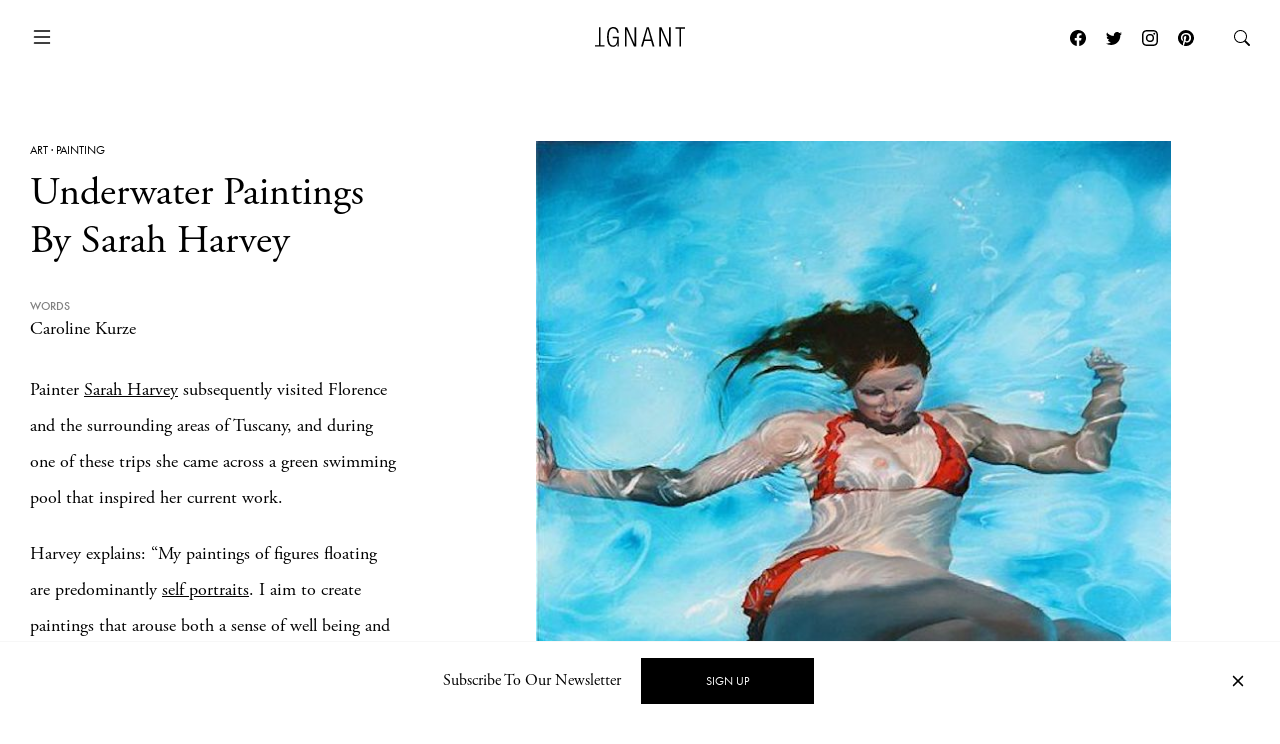

--- FILE ---
content_type: text/html; charset=UTF-8
request_url: https://www.ignant.com/2015/05/13/underwater-paintings-by-sarah-harvey/
body_size: 16559
content:
<!DOCTYPE html>
<html id="root" lang="en-US" class="h-100">

<head>
  <meta charset="UTF-8" />
  <meta name="viewport" content="width=device-width, initial-scale=1" />
    <link rel="apple-touch-icon" sizes="180x180" href="https://www.ignant.com/wp-content/themes/ignant/assets/favicon/apple-touch-icon.png?ver=1.1.138">
  <link rel="icon" type="image/png" sizes="32x32" href="https://www.ignant.com/wp-content/themes/ignant/assets/favicon/favicon-32x32.png?ver=1.1.138">
  <link rel="icon" type="image/png" sizes="16x16" href="https://www.ignant.com/wp-content/themes/ignant/assets/favicon/favicon-16x16.png?ver=1.1.138">
  <link rel="manifest" href="https://www.ignant.com/wp-content/themes/ignant/assets/favicon/site.webmanifest?ver=1.1.138">
  <link rel="mask-icon" href="https://www.ignant.com/wp-content/themes/ignant/assets/favicon/safari-pinned-tab.svg?ver=1.1.138" color="#999999">
  <link rel="shortcut icon" href="https://www.ignant.com/wp-content/themes/ignant/assets/favicon/favicon.ico?ver=1.1.138">
  <meta name="msapplication-TileColor" content="#ffffff">
  <meta name="msapplication-config" content="https://www.ignant.com/wp-content/themes/ignant/assets/favicon/browserconfig.xml?ver=1.1.138">
  <meta name="theme-color" content="#ffffff">
  <meta name='robots' content='index, follow, max-image-preview:large, max-snippet:-1, max-video-preview:-1' />
	<style>img:is([sizes="auto" i], [sizes^="auto," i]) { contain-intrinsic-size: 3000px 1500px }</style>
	
	<!-- This site is optimized with the Yoast SEO plugin v25.4 - https://yoast.com/wordpress/plugins/seo/ -->
	<title>Underwater Paintings By Sarah Harvey - IGNANT</title>
	<meta name="description" content="Painter Sarah Harvey subsequently visited Florence and the surrounding areas of Tuscany, and during one of these trips she came across a green swimming pool..." />
	<link rel="canonical" href="https://www.ignant.com/2015/05/13/underwater-paintings-by-sarah-harvey/" />
	<meta property="og:locale" content="en_US" />
	<meta property="og:type" content="article" />
	<meta property="og:title" content="Underwater Paintings By Sarah Harvey - IGNANT" />
	<meta property="og:description" content="Painter Sarah Harvey subsequently visited Florence and the surrounding areas of Tuscany, and during one of these trips she came across a green swimming pool that inspired her current work. Harvey explains: &#8220;My paintings of figures floating are predominantly self portraits. I aim to create paintings that arouse both a sense of well being and [&hellip;]" />
	<meta property="og:url" content="https://www.ignant.com/2015/05/13/underwater-paintings-by-sarah-harvey/" />
	<meta property="og:site_name" content="IGNANT" />
	<meta property="article:publisher" content="https://www.facebook.com/ignant" />
	<meta property="article:published_time" content="2015-05-13T08:53:47+00:00" />
	<meta property="article:modified_time" content="2020-08-12T15:02:15+00:00" />
	<meta property="og:image" content="https://www.ignant.com/wp-content/uploads/2014/07/Sarah_Harvey_pre.jpg" />
	<meta property="og:image:width" content="460" />
	<meta property="og:image:height" content="300" />
	<meta property="og:image:type" content="image/jpeg" />
	<meta name="author" content="Caroline Kurze" />
	<meta name="twitter:card" content="summary_large_image" />
	<meta name="twitter:creator" content="@ignantmag" />
	<meta name="twitter:site" content="@ignantmag" />
	<meta name="twitter:label1" content="Written by" />
	<meta name="twitter:data1" content="Caroline Kurze" />
	<script type="application/ld+json" class="yoast-schema-graph">{"@context":"https://schema.org","@graph":[{"@type":"Article","@id":"https://www.ignant.com/2015/05/13/underwater-paintings-by-sarah-harvey/#article","isPartOf":{"@id":"https://www.ignant.com/2015/05/13/underwater-paintings-by-sarah-harvey/"},"author":{"name":"Caroline Kurze","@id":"https://www.ignant.com/#/schema/person/e5871c9c2cbde865e21b2d85ab01a1d7"},"headline":"Underwater Paintings By Sarah Harvey","datePublished":"2015-05-13T08:53:47+00:00","dateModified":"2020-08-12T15:02:15+00:00","mainEntityOfPage":{"@id":"https://www.ignant.com/2015/05/13/underwater-paintings-by-sarah-harvey/"},"wordCount":76,"publisher":{"@id":"https://www.ignant.com/#organization"},"image":{"@id":"https://www.ignant.com/2015/05/13/underwater-paintings-by-sarah-harvey/#primaryimage"},"thumbnailUrl":"https://www.ignant.com/wp-content/uploads/2014/07/Sarah_Harvey_pre.jpg","keywords":["Art","Artist","Painting","Sarah Harvey","Self-Portrait","Water"],"articleSection":["Art","Painting"],"inLanguage":"en-US"},{"@type":"WebPage","@id":"https://www.ignant.com/2015/05/13/underwater-paintings-by-sarah-harvey/","url":"https://www.ignant.com/2015/05/13/underwater-paintings-by-sarah-harvey/","name":"Underwater Paintings By Sarah Harvey - IGNANT","isPartOf":{"@id":"https://www.ignant.com/#website"},"primaryImageOfPage":{"@id":"https://www.ignant.com/2015/05/13/underwater-paintings-by-sarah-harvey/#primaryimage"},"image":{"@id":"https://www.ignant.com/2015/05/13/underwater-paintings-by-sarah-harvey/#primaryimage"},"thumbnailUrl":"https://www.ignant.com/wp-content/uploads/2014/07/Sarah_Harvey_pre.jpg","datePublished":"2015-05-13T08:53:47+00:00","dateModified":"2020-08-12T15:02:15+00:00","breadcrumb":{"@id":"https://www.ignant.com/2015/05/13/underwater-paintings-by-sarah-harvey/#breadcrumb"},"inLanguage":"en-US","potentialAction":[{"@type":"ReadAction","target":["https://www.ignant.com/2015/05/13/underwater-paintings-by-sarah-harvey/"]}]},{"@type":"ImageObject","inLanguage":"en-US","@id":"https://www.ignant.com/2015/05/13/underwater-paintings-by-sarah-harvey/#primaryimage","url":"https://www.ignant.com/wp-content/uploads/2014/07/Sarah_Harvey_pre.jpg","contentUrl":"https://www.ignant.com/wp-content/uploads/2014/07/Sarah_Harvey_pre.jpg","width":460,"height":300},{"@type":"BreadcrumbList","@id":"https://www.ignant.com/2015/05/13/underwater-paintings-by-sarah-harvey/#breadcrumb","itemListElement":[{"@type":"ListItem","position":1,"name":"Home","item":"https://www.ignant.com/"},{"@type":"ListItem","position":2,"name":"Underwater Paintings By Sarah Harvey"}]},{"@type":"WebSite","@id":"https://www.ignant.com/#website","url":"https://www.ignant.com/","name":"IGNANT","description":"IGNANT is an award-winning online magazine featuring the finest in art, design, photography, travel and architecture","publisher":{"@id":"https://www.ignant.com/#organization"},"potentialAction":[{"@type":"SearchAction","target":{"@type":"EntryPoint","urlTemplate":"https://www.ignant.com/?s={search_term_string}"},"query-input":{"@type":"PropertyValueSpecification","valueRequired":true,"valueName":"search_term_string"}}],"inLanguage":"en-US"},{"@type":"Organization","@id":"https://www.ignant.com/#organization","name":"IGNANT GmbH","url":"https://www.ignant.com/","logo":{"@type":"ImageObject","inLanguage":"en-US","@id":"https://www.ignant.com/#/schema/logo/image/","url":"https://www.ignant.com/wp-content/uploads/2020/08/ignant-logo.png","contentUrl":"https://www.ignant.com/wp-content/uploads/2020/08/ignant-logo.png","width":512,"height":512,"caption":"IGNANT GmbH"},"image":{"@id":"https://www.ignant.com/#/schema/logo/image/"},"sameAs":["https://www.facebook.com/ignant","https://x.com/ignantmag","https://www.instagram.com/ignant/","https://linkedin.com/company/ignant-gmbh","https://www.pinterest.de/ignant/","https://www.youtube.com/channel/UC2ZVNwCutyM22fpQqgLO0zQ","https://en.wikipedia.org/wiki/Ignant"]},{"@type":"Person","@id":"https://www.ignant.com/#/schema/person/e5871c9c2cbde865e21b2d85ab01a1d7","name":"Caroline Kurze","image":{"@type":"ImageObject","inLanguage":"en-US","@id":"https://www.ignant.com/#/schema/person/image/","url":"https://secure.gravatar.com/avatar/28424eef75c50c22ae4dc42370dae08c004614100f9bea396c57e2241feee5c4?s=96&d=mm&r=g","contentUrl":"https://secure.gravatar.com/avatar/28424eef75c50c22ae4dc42370dae08c004614100f9bea396c57e2241feee5c4?s=96&d=mm&r=g","caption":"Caroline Kurze"},"description":"Geboren und aufgewachsen am südlichen Ende der Republik, in Freiburg, siedelt die Textil- ingenieurin 2010 in den hohen Norden um. Nach einem Jahr in Kopenhagen ist sie seit kurzem in Berlin zu Hause. Mit der Tätigkeit für iGNANT vereint sie ihre Liebe zu Kunst, Design, Fotografie und Architektur und findet die Möglichkeit diese mit Gleichgesinnten zu teilen.","sameAs":["https://www.ignant.com/author/caroline-kurze/"],"url":"https://www.ignant.com/author/caroline-kurze/"}]}</script>
	<!-- / Yoast SEO plugin. -->


<link rel='dns-prefetch' href='//cdnjs.cloudflare.com' />
<link rel='dns-prefetch' href='//use.typekit.net' />
<link href='https://imagedelivery.net' rel='preconnect' />
<link rel="alternate" type="application/rss+xml" title="IGNANT &raquo; Feed" href="https://www.ignant.com/feed/" />
<link rel="alternate" type="application/rss+xml" title="IGNANT &raquo; Comments Feed" href="https://www.ignant.com/comments/feed/" />
<style id='classic-theme-styles-inline-css' type='text/css'>
/*! This file is auto-generated */
.wp-block-button__link{color:#fff;background-color:#32373c;border-radius:9999px;box-shadow:none;text-decoration:none;padding:calc(.667em + 2px) calc(1.333em + 2px);font-size:1.125em}.wp-block-file__button{background:#32373c;color:#fff;text-decoration:none}
</style>
<style id='global-styles-inline-css' type='text/css'>
:root{--wp--preset--aspect-ratio--square: 1;--wp--preset--aspect-ratio--4-3: 4/3;--wp--preset--aspect-ratio--3-4: 3/4;--wp--preset--aspect-ratio--3-2: 3/2;--wp--preset--aspect-ratio--2-3: 2/3;--wp--preset--aspect-ratio--16-9: 16/9;--wp--preset--aspect-ratio--9-16: 9/16;--wp--preset--color--black: #000000;--wp--preset--color--cyan-bluish-gray: #abb8c3;--wp--preset--color--white: #ffffff;--wp--preset--color--pale-pink: #f78da7;--wp--preset--color--vivid-red: #cf2e2e;--wp--preset--color--luminous-vivid-orange: #ff6900;--wp--preset--color--luminous-vivid-amber: #fcb900;--wp--preset--color--light-green-cyan: #7bdcb5;--wp--preset--color--vivid-green-cyan: #00d084;--wp--preset--color--pale-cyan-blue: #8ed1fc;--wp--preset--color--vivid-cyan-blue: #0693e3;--wp--preset--color--vivid-purple: #9b51e0;--wp--preset--gradient--vivid-cyan-blue-to-vivid-purple: linear-gradient(135deg,rgba(6,147,227,1) 0%,rgb(155,81,224) 100%);--wp--preset--gradient--light-green-cyan-to-vivid-green-cyan: linear-gradient(135deg,rgb(122,220,180) 0%,rgb(0,208,130) 100%);--wp--preset--gradient--luminous-vivid-amber-to-luminous-vivid-orange: linear-gradient(135deg,rgba(252,185,0,1) 0%,rgba(255,105,0,1) 100%);--wp--preset--gradient--luminous-vivid-orange-to-vivid-red: linear-gradient(135deg,rgba(255,105,0,1) 0%,rgb(207,46,46) 100%);--wp--preset--gradient--very-light-gray-to-cyan-bluish-gray: linear-gradient(135deg,rgb(238,238,238) 0%,rgb(169,184,195) 100%);--wp--preset--gradient--cool-to-warm-spectrum: linear-gradient(135deg,rgb(74,234,220) 0%,rgb(151,120,209) 20%,rgb(207,42,186) 40%,rgb(238,44,130) 60%,rgb(251,105,98) 80%,rgb(254,248,76) 100%);--wp--preset--gradient--blush-light-purple: linear-gradient(135deg,rgb(255,206,236) 0%,rgb(152,150,240) 100%);--wp--preset--gradient--blush-bordeaux: linear-gradient(135deg,rgb(254,205,165) 0%,rgb(254,45,45) 50%,rgb(107,0,62) 100%);--wp--preset--gradient--luminous-dusk: linear-gradient(135deg,rgb(255,203,112) 0%,rgb(199,81,192) 50%,rgb(65,88,208) 100%);--wp--preset--gradient--pale-ocean: linear-gradient(135deg,rgb(255,245,203) 0%,rgb(182,227,212) 50%,rgb(51,167,181) 100%);--wp--preset--gradient--electric-grass: linear-gradient(135deg,rgb(202,248,128) 0%,rgb(113,206,126) 100%);--wp--preset--gradient--midnight: linear-gradient(135deg,rgb(2,3,129) 0%,rgb(40,116,252) 100%);--wp--preset--font-size--small: 13px;--wp--preset--font-size--medium: 20px;--wp--preset--font-size--large: 36px;--wp--preset--font-size--x-large: 42px;--wp--preset--spacing--20: 0.44rem;--wp--preset--spacing--30: 0.67rem;--wp--preset--spacing--40: 1rem;--wp--preset--spacing--50: 1.5rem;--wp--preset--spacing--60: 2.25rem;--wp--preset--spacing--70: 3.38rem;--wp--preset--spacing--80: 5.06rem;--wp--preset--shadow--natural: 6px 6px 9px rgba(0, 0, 0, 0.2);--wp--preset--shadow--deep: 12px 12px 50px rgba(0, 0, 0, 0.4);--wp--preset--shadow--sharp: 6px 6px 0px rgba(0, 0, 0, 0.2);--wp--preset--shadow--outlined: 6px 6px 0px -3px rgba(255, 255, 255, 1), 6px 6px rgba(0, 0, 0, 1);--wp--preset--shadow--crisp: 6px 6px 0px rgba(0, 0, 0, 1);}:where(.is-layout-flex){gap: 0.5em;}:where(.is-layout-grid){gap: 0.5em;}body .is-layout-flex{display: flex;}.is-layout-flex{flex-wrap: wrap;align-items: center;}.is-layout-flex > :is(*, div){margin: 0;}body .is-layout-grid{display: grid;}.is-layout-grid > :is(*, div){margin: 0;}:where(.wp-block-columns.is-layout-flex){gap: 2em;}:where(.wp-block-columns.is-layout-grid){gap: 2em;}:where(.wp-block-post-template.is-layout-flex){gap: 1.25em;}:where(.wp-block-post-template.is-layout-grid){gap: 1.25em;}.has-black-color{color: var(--wp--preset--color--black) !important;}.has-cyan-bluish-gray-color{color: var(--wp--preset--color--cyan-bluish-gray) !important;}.has-white-color{color: var(--wp--preset--color--white) !important;}.has-pale-pink-color{color: var(--wp--preset--color--pale-pink) !important;}.has-vivid-red-color{color: var(--wp--preset--color--vivid-red) !important;}.has-luminous-vivid-orange-color{color: var(--wp--preset--color--luminous-vivid-orange) !important;}.has-luminous-vivid-amber-color{color: var(--wp--preset--color--luminous-vivid-amber) !important;}.has-light-green-cyan-color{color: var(--wp--preset--color--light-green-cyan) !important;}.has-vivid-green-cyan-color{color: var(--wp--preset--color--vivid-green-cyan) !important;}.has-pale-cyan-blue-color{color: var(--wp--preset--color--pale-cyan-blue) !important;}.has-vivid-cyan-blue-color{color: var(--wp--preset--color--vivid-cyan-blue) !important;}.has-vivid-purple-color{color: var(--wp--preset--color--vivid-purple) !important;}.has-black-background-color{background-color: var(--wp--preset--color--black) !important;}.has-cyan-bluish-gray-background-color{background-color: var(--wp--preset--color--cyan-bluish-gray) !important;}.has-white-background-color{background-color: var(--wp--preset--color--white) !important;}.has-pale-pink-background-color{background-color: var(--wp--preset--color--pale-pink) !important;}.has-vivid-red-background-color{background-color: var(--wp--preset--color--vivid-red) !important;}.has-luminous-vivid-orange-background-color{background-color: var(--wp--preset--color--luminous-vivid-orange) !important;}.has-luminous-vivid-amber-background-color{background-color: var(--wp--preset--color--luminous-vivid-amber) !important;}.has-light-green-cyan-background-color{background-color: var(--wp--preset--color--light-green-cyan) !important;}.has-vivid-green-cyan-background-color{background-color: var(--wp--preset--color--vivid-green-cyan) !important;}.has-pale-cyan-blue-background-color{background-color: var(--wp--preset--color--pale-cyan-blue) !important;}.has-vivid-cyan-blue-background-color{background-color: var(--wp--preset--color--vivid-cyan-blue) !important;}.has-vivid-purple-background-color{background-color: var(--wp--preset--color--vivid-purple) !important;}.has-black-border-color{border-color: var(--wp--preset--color--black) !important;}.has-cyan-bluish-gray-border-color{border-color: var(--wp--preset--color--cyan-bluish-gray) !important;}.has-white-border-color{border-color: var(--wp--preset--color--white) !important;}.has-pale-pink-border-color{border-color: var(--wp--preset--color--pale-pink) !important;}.has-vivid-red-border-color{border-color: var(--wp--preset--color--vivid-red) !important;}.has-luminous-vivid-orange-border-color{border-color: var(--wp--preset--color--luminous-vivid-orange) !important;}.has-luminous-vivid-amber-border-color{border-color: var(--wp--preset--color--luminous-vivid-amber) !important;}.has-light-green-cyan-border-color{border-color: var(--wp--preset--color--light-green-cyan) !important;}.has-vivid-green-cyan-border-color{border-color: var(--wp--preset--color--vivid-green-cyan) !important;}.has-pale-cyan-blue-border-color{border-color: var(--wp--preset--color--pale-cyan-blue) !important;}.has-vivid-cyan-blue-border-color{border-color: var(--wp--preset--color--vivid-cyan-blue) !important;}.has-vivid-purple-border-color{border-color: var(--wp--preset--color--vivid-purple) !important;}.has-vivid-cyan-blue-to-vivid-purple-gradient-background{background: var(--wp--preset--gradient--vivid-cyan-blue-to-vivid-purple) !important;}.has-light-green-cyan-to-vivid-green-cyan-gradient-background{background: var(--wp--preset--gradient--light-green-cyan-to-vivid-green-cyan) !important;}.has-luminous-vivid-amber-to-luminous-vivid-orange-gradient-background{background: var(--wp--preset--gradient--luminous-vivid-amber-to-luminous-vivid-orange) !important;}.has-luminous-vivid-orange-to-vivid-red-gradient-background{background: var(--wp--preset--gradient--luminous-vivid-orange-to-vivid-red) !important;}.has-very-light-gray-to-cyan-bluish-gray-gradient-background{background: var(--wp--preset--gradient--very-light-gray-to-cyan-bluish-gray) !important;}.has-cool-to-warm-spectrum-gradient-background{background: var(--wp--preset--gradient--cool-to-warm-spectrum) !important;}.has-blush-light-purple-gradient-background{background: var(--wp--preset--gradient--blush-light-purple) !important;}.has-blush-bordeaux-gradient-background{background: var(--wp--preset--gradient--blush-bordeaux) !important;}.has-luminous-dusk-gradient-background{background: var(--wp--preset--gradient--luminous-dusk) !important;}.has-pale-ocean-gradient-background{background: var(--wp--preset--gradient--pale-ocean) !important;}.has-electric-grass-gradient-background{background: var(--wp--preset--gradient--electric-grass) !important;}.has-midnight-gradient-background{background: var(--wp--preset--gradient--midnight) !important;}.has-small-font-size{font-size: var(--wp--preset--font-size--small) !important;}.has-medium-font-size{font-size: var(--wp--preset--font-size--medium) !important;}.has-large-font-size{font-size: var(--wp--preset--font-size--large) !important;}.has-x-large-font-size{font-size: var(--wp--preset--font-size--x-large) !important;}
:where(.wp-block-post-template.is-layout-flex){gap: 1.25em;}:where(.wp-block-post-template.is-layout-grid){gap: 1.25em;}
:where(.wp-block-columns.is-layout-flex){gap: 2em;}:where(.wp-block-columns.is-layout-grid){gap: 2em;}
:root :where(.wp-block-pullquote){font-size: 1.5em;line-height: 1.6;}
</style>
<style id='woocommerce-inline-inline-css' type='text/css'>
.woocommerce form .form-row .required { visibility: visible; }
</style>
<link rel='stylesheet' id='brands-styles-css' href='https://www.ignant.com/wp-content/plugins/woocommerce/assets/css/brands.css?ver=9.9.6' type='text/css' media='all' />
<link rel='stylesheet' id='ignant-fonts-css' href='//use.typekit.net/unn5tqh.css?ver=1.1.138' type='text/css' media='all' />
<link rel='stylesheet' id='ignant-style-css' href='https://www.ignant.com/wp-content/themes/ignant/assets/css/style.min.css?ver=1.1.138' type='text/css' media='all' />
<link rel='stylesheet' id='searchwp-forms-css' href='https://www.ignant.com/wp-content/plugins/searchwp/assets/css/frontend/search-forms.css?ver=4.3.17' type='text/css' media='all' />
<link rel='stylesheet' id='woocommerce-gzd-layout-css' href='https://www.ignant.com/wp-content/plugins/woocommerce-germanized/build/static/layout-styles.css?ver=3.19.12' type='text/css' media='all' />
<style id='woocommerce-gzd-layout-inline-css' type='text/css'>
.woocommerce-checkout .shop_table { background-color: #eeeeee; } .product p.deposit-packaging-type { font-size: 1.25em !important; } p.woocommerce-shipping-destination { display: none; }
                .wc-gzd-nutri-score-value-a {
                    background: url(https://www.ignant.com/wp-content/plugins/woocommerce-germanized/assets/images/nutri-score-a.svg) no-repeat;
                }
                .wc-gzd-nutri-score-value-b {
                    background: url(https://www.ignant.com/wp-content/plugins/woocommerce-germanized/assets/images/nutri-score-b.svg) no-repeat;
                }
                .wc-gzd-nutri-score-value-c {
                    background: url(https://www.ignant.com/wp-content/plugins/woocommerce-germanized/assets/images/nutri-score-c.svg) no-repeat;
                }
                .wc-gzd-nutri-score-value-d {
                    background: url(https://www.ignant.com/wp-content/plugins/woocommerce-germanized/assets/images/nutri-score-d.svg) no-repeat;
                }
                .wc-gzd-nutri-score-value-e {
                    background: url(https://www.ignant.com/wp-content/plugins/woocommerce-germanized/assets/images/nutri-score-e.svg) no-repeat;
                }
            
</style>
<link rel='shortlink' href='https://www.ignant.com/?p=90523' />
<link rel="alternate" title="oEmbed (JSON)" type="application/json+oembed" href="https://www.ignant.com/wp-json/oembed/1.0/embed?url=https%3A%2F%2Fwww.ignant.com%2F2015%2F05%2F13%2Funderwater-paintings-by-sarah-harvey%2F" />
<link rel="alternate" title="oEmbed (XML)" type="text/xml+oembed" href="https://www.ignant.com/wp-json/oembed/1.0/embed?url=https%3A%2F%2Fwww.ignant.com%2F2015%2F05%2F13%2Funderwater-paintings-by-sarah-harvey%2F&#038;format=xml" />
	<noscript><style>.woocommerce-product-gallery{ opacity: 1 !important; }</style></noscript>
	</head>

<body class="wp-singular post-template-default single single-post postid-90523 single-format-standard wp-theme-ignant no-js d-flex flex-column h-100 hide-bottombar theme-ignant woocommerce-no-js">

    <script>var body = document.getElementsByClassName('no-js'); for (var i = 0; i < body.length; i++) { body[i].classList.add('js'); body[i].classList.remove('no-js'); }</script>
  
  <header>
    
  
    <nav id="nav-main" class="c-nav-main theme-ignant woocommerce-no-js">

    <div class="c-nav-main-topbar">
        <div class="c-nav-main-topbar__inner container">

          <div class="c-nav-main-topbar__inner-left">

            <a class="c-menu-icon c-menu-icon__toggle c-nav-main__menu-icon" data-bs-toggle="modal" data-bs-target="#modal-nav">
              <svg xmlns="http://www.w3.org/2000/svg" width="24" height="24" fill="currentColor" class="bi bi-list" viewBox="0 0 16 16">
                <path fill-rule="evenodd" d="M2.5 12a.5.5 0 0 1 .5-.5h10a.5.5 0 0 1 0 1H3a.5.5 0 0 1-.5-.5zm0-4a.5.5 0 0 1 .5-.5h10a.5.5 0 0 1 0 1H3a.5.5 0 0 1-.5-.5zm0-4a.5.5 0 0 1 .5-.5h10a.5.5 0 0 1 0 1H3a.5.5 0 0 1-.5-.5z"/>
              </svg>
              <svg xmlns="http://www.w3.org/2000/svg" width="24" height="24" fill="currentColor" class="bi bi-x" viewBox="0 0 16 16">
                <path d="M4.646 4.646a.5.5 0 0 1 .708 0L8 7.293l2.646-2.647a.5.5 0 0 1 .708.708L8.707 8l2.647 2.646a.5.5 0 0 1-.708.708L8 8.707l-2.646 2.647a.5.5 0 0 1-.708-.708L7.293 8 4.646 5.354a.5.5 0 0 1 0-.708z"/>
              </svg>
            </a>

          </div>


          <div class="c-nav-main-topbar__inner-center">

            <div class="c-nav-main__logo-container">
                <a class="c-nav-main__logo" href="https://www.ignant.com">
                  <svg class="c-nav-main__logo-img" xmlns="http://www.w3.org/2000/svg" viewBox="0 0 420.3 92.6" width="100%" height="100%" preserveAspectRatio="xMinYMin meet">
                    <polygon class="cls-1" points="139.6 91.3 147.6 91.3 147.6 13.2 147.8 13.2 182.1 91.3 192.9 91.3 192.9 1.6 184.9 1.6 184.9 79.7 184.6 79.7 150.4 1.6 139.6 1.6 139.6 91.3"/>
                    <polygon class="cls-1" points="299.8 91.3 307.9 91.3 307.9 13.2 308.1 13.2 342.4 91.3 353.2 91.3 353.2 1.6 345.2 1.6 345.2 79.7 344.9 79.7 310.6 1.6 299.8 1.6 299.8 91.3"/>
                    <polygon class="cls-1" points="394.2 91.3 402.2 91.3 402.2 8.4 420.3 8.4 420.3 1.6 376 1.6 376 8.4 394.2 8.4 394.2 91.3"/>
                    <polygon class="cls-1" points="18.1 1.6 26.1 1.6 26.1 84.5 44.3 84.5 44.3 91.3 0 91.3 0 84.5 18.1 84.5 18.1 1.6"/>
                    <path class="cls-1" d="M277.9,91.3,251.4,1.6h-10L214.9,91.3h8.5l7.3-26.1h31.4l7.3,26.1ZM260.3,58.4H232.4L246.2,7.9h.3l13.8,50.5Z"/>
                    <path class="cls-1" d="M103.7,52.3v1.9C103.7,75.2,97,86,85,86,72.2,86,64.4,75.5,64.4,46.4S72.2,6.8,85,6.8c11.8,0,17.7,9,17.7,19.8h8C109.7,11.2,102,0,85,0,66.7,0,56.4,14.2,56.4,46.3S66.7,92.6,85,92.6c8.9,0,17-6.4,19.7-16.3h.3V91.1h6.3V45.4H82.5v6.8h21.2Z"/>
                  </svg>
                </a>
            </div>

          </div>

          <div class="c-nav-main-topbar__inner-right">


                
                  <div class="c-nav-main__nav-post">

                    
                    <ul id="menu-post" class="c-menu-post">

                                              <li class="c-menu-post__prev">
                          <a href="https://www.ignant.com/2015/05/12/ignt_silhouette-top-10-submissions/" data-bs-toggle="tooltip" data-tooltip-class="slide-left">
                            <span class="c-arrow c-arrow__left"></span>
                            <span>Previous</span>
                            <div class="tooltip-content d-none">
                              <span class="ratio" style="--bs-aspect-ratio: calc(240 / 360 * 100%);" data-width="360" data-height="240"><img width="360" height="240" src="https://www.ignant.com/wp-content/uploads/2015/05/ignt_silhouette_top10_pre-360x240.jpg" class=" ratio-item lazyload lazy-image img-fluid size-3by2-sm" alt="ignt_silhouette_top10_pre" decoding="async" fetchpriority="high" srcset="[data-uri]" data-src="https://www.ignant.com/wp-content/uploads/2015/05/ignt_silhouette_top10_pre-360x240.jpg" data-srcset="https://www.ignant.com/wp-content/uploads/2015/05/ignt_silhouette_top10_pre-360x240.jpg 360w, https://www.ignant.com/wp-content/uploads/2015/05/ignt_silhouette_top10_pre-720x480.jpg 720w, https://www.ignant.com/wp-content/uploads/2015/05/ignt_silhouette_top10_pre-1440x960.jpg 1440w" data-sizes="auto" data-pin-media="https://www.ignant.com/wp-content/uploads/2015/05/ignt_silhouette_top10_pre.jpg" /></span>                              <h6>#ignt_silhouette Top 10 Submissions</h6>
                            </div>
                          </a>
                        </li>
                      
                                              <li class="c-menu-post__next">
                          <a href="https://www.ignant.com/2015/05/13/new-zealand-the-freedom-of-the-open-road/" data-bs-toggle="tooltip" data-tooltip-class="slide-right">
                            <span>Next</span>
                            <span class="c-arrow c-arrow__right"></span>
                            <div class="tooltip-content d-none">
                              <span class="ratio" style="--bs-aspect-ratio: calc(240 / 360 * 100%);" data-width="360" data-height="240"><img width="360" height="240" src="https://www.ignant.com/wp-content/uploads/2015/05/Katharina_on_the_road_pre-360x240.jpg" class=" ratio-item lazyload lazy-image img-fluid size-3by2-sm" alt="Katharina_on_the_road_pre" decoding="async" srcset="[data-uri]" data-src="https://www.ignant.com/wp-content/uploads/2015/05/Katharina_on_the_road_pre-360x240.jpg" data-srcset="https://www.ignant.com/wp-content/uploads/2015/05/Katharina_on_the_road_pre-360x240.jpg 360w, https://www.ignant.com/wp-content/uploads/2015/05/Katharina_on_the_road_pre-720x480.jpg 720w, https://www.ignant.com/wp-content/uploads/2015/05/Katharina_on_the_road_pre-1440x960.jpg 1440w" data-sizes="auto" data-pin-media="https://www.ignant.com/wp-content/uploads/2015/05/Katharina_on_the_road_pre.jpg" /></span>                              <h6>New Zealand – The Freedom of the Open Road</h6>
                            </div>
                          </a>
                        </li>
                      
                  </ul>

                </div>

                
                  <a class="c-menu-icon c-menu-icon--social px-1 d-none d-lg-block" href="https://www.facebook.com/ignant" target="_blank">
                    <svg xmlns="http://www.w3.org/2000/svg" width="16" height="16" fill="currentColor" class="bi bi-facebook" viewBox="0 0 16 16">
                      <path d="M16 8.049c0-4.446-3.582-8.05-8-8.05C3.58 0-.002 3.603-.002 8.05c0 4.017 2.926 7.347 6.75 7.951v-5.625h-2.03V8.05H6.75V6.275c0-2.017 1.195-3.131 3.022-3.131.876 0 1.791.157 1.791.157v1.98h-1.009c-.993 0-1.303.621-1.303 1.258v1.51h2.218l-.354 2.326H9.25V16c3.824-.604 6.75-3.934 6.75-7.951z"/>
                    </svg>
                  </a>
                  <a class="c-menu-icon c-menu-icon--social px-1 d-none d-lg-block" href="https://twitter.com/ignantmag" target="_blank">
                    <svg xmlns="http://www.w3.org/2000/svg" width="16" height="16" fill="currentColor" class="bi bi-twitter" viewBox="0 0 16 16">
                      <path d="M5.026 15c6.038 0 9.341-5.003 9.341-9.334 0-.14 0-.282-.006-.422A6.685 6.685 0 0 0 16 3.542a6.658 6.658 0 0 1-1.889.518 3.301 3.301 0 0 0 1.447-1.817 6.533 6.533 0 0 1-2.087.793A3.286 3.286 0 0 0 7.875 6.03a9.325 9.325 0 0 1-6.767-3.429 3.289 3.289 0 0 0 1.018 4.382A3.323 3.323 0 0 1 .64 6.575v.045a3.288 3.288 0 0 0 2.632 3.218 3.203 3.203 0 0 1-.865.115 3.23 3.23 0 0 1-.614-.057 3.283 3.283 0 0 0 3.067 2.277A6.588 6.588 0 0 1 .78 13.58a6.32 6.32 0 0 1-.78-.045A9.344 9.344 0 0 0 5.026 15z"/>
                    </svg>
                  </a>
                  <a class="c-menu-icon c-menu-icon--social px-1 d-none d-lg-block" href="https://www.instagram.com/ignant/" target="_blank">
                    <svg xmlns="http://www.w3.org/2000/svg" width="16" height="16" fill="currentColor" class="bi bi-instagram" viewBox="0 0 16 16">
                      <path d="M8 0C5.829 0 5.556.01 4.703.048 3.85.088 3.269.222 2.76.42a3.917 3.917 0 0 0-1.417.923A3.927 3.927 0 0 0 .42 2.76C.222 3.268.087 3.85.048 4.7.01 5.555 0 5.827 0 8.001c0 2.172.01 2.444.048 3.297.04.852.174 1.433.372 1.942.205.526.478.972.923 1.417.444.445.89.719 1.416.923.51.198 1.09.333 1.942.372C5.555 15.99 5.827 16 8 16s2.444-.01 3.298-.048c.851-.04 1.434-.174 1.943-.372a3.916 3.916 0 0 0 1.416-.923c.445-.445.718-.891.923-1.417.197-.509.332-1.09.372-1.942C15.99 10.445 16 10.173 16 8s-.01-2.445-.048-3.299c-.04-.851-.175-1.433-.372-1.941a3.926 3.926 0 0 0-.923-1.417A3.911 3.911 0 0 0 13.24.42c-.51-.198-1.092-.333-1.943-.372C10.443.01 10.172 0 7.998 0h.003zm-.717 1.442h.718c2.136 0 2.389.007 3.232.046.78.035 1.204.166 1.486.275.373.145.64.319.92.599.28.28.453.546.598.92.11.281.24.705.275 1.485.039.843.047 1.096.047 3.231s-.008 2.389-.047 3.232c-.035.78-.166 1.203-.275 1.485a2.47 2.47 0 0 1-.599.919c-.28.28-.546.453-.92.598-.28.11-.704.24-1.485.276-.843.038-1.096.047-3.232.047s-2.39-.009-3.233-.047c-.78-.036-1.203-.166-1.485-.276a2.478 2.478 0 0 1-.92-.598 2.48 2.48 0 0 1-.6-.92c-.109-.281-.24-.705-.275-1.485-.038-.843-.046-1.096-.046-3.233 0-2.136.008-2.388.046-3.231.036-.78.166-1.204.276-1.486.145-.373.319-.64.599-.92.28-.28.546-.453.92-.598.282-.11.705-.24 1.485-.276.738-.034 1.024-.044 2.515-.045v.002zm4.988 1.328a.96.96 0 1 0 0 1.92.96.96 0 0 0 0-1.92zm-4.27 1.122a4.109 4.109 0 1 0 0 8.217 4.109 4.109 0 0 0 0-8.217zm0 1.441a2.667 2.667 0 1 1 0 5.334 2.667 2.667 0 0 1 0-5.334z"/>
                    </svg> 
                  </a>
                  <a class="c-menu-icon c-menu-icon--social px-1 d-none d-lg-block" href="https://de.pinterest.com/ignant/" target="_blank">
                    <svg xmlns="http://www.w3.org/2000/svg" width="16" height="16" fill="currentColor" class="bi bi-pinterest" viewBox="0 0 16 16">
                      <path d="M8 0a8 8 0 0 0-2.915 15.452c-.07-.633-.134-1.606.027-2.297.146-.625.938-3.977.938-3.977s-.239-.479-.239-1.187c0-1.113.645-1.943 1.448-1.943.682 0 1.012.512 1.012 1.127 0 .686-.437 1.712-.663 2.663-.188.796.4 1.446 1.185 1.446 1.422 0 2.515-1.5 2.515-3.664 0-1.915-1.377-3.254-3.342-3.254-2.276 0-3.612 1.707-3.612 3.471 0 .688.265 1.425.595 1.826a.24.24 0 0 1 .056.23c-.061.252-.196.796-.222.907-.035.146-.116.177-.268.107-1-.465-1.624-1.926-1.624-3.1 0-2.523 1.834-4.84 5.286-4.84 2.775 0 4.932 1.977 4.932 4.62 0 2.757-1.739 4.976-4.151 4.976-.811 0-1.573-.421-1.834-.919l-.498 1.902c-.181.695-.669 1.566-.995 2.097A8 8 0 1 0 8 0z"/>
                    </svg>
                  </a>

                  <a class="c-menu-icon" id="search-link" href="https://www.ignant.com/search/">
                    <svg xmlns="http://www.w3.org/2000/svg" width="16" height="16" fill="currentColor" class="bi bi-search" viewBox="0 0 16 16">
                      <path d="M11.742 10.344a6.5 6.5 0 1 0-1.397 1.398h-.001c.03.04.062.078.098.115l3.85 3.85a1 1 0 0 0 1.415-1.414l-3.85-3.85a1.007 1.007 0 0 0-.115-.1zM12 6.5a5.5 5.5 0 1 1-11 0 5.5 5.5 0 0 1 11 0z"/>
                    </svg>
                  </a>

            </div>

        </div>
    </div>

    <div class="c-nav-main-bottombar">

        <ul id="menu-main" class="o-list-ui c-menu-main"><li id="menu-item-278571" class="menu-item menu-item-type-taxonomy menu-item-object-category menu-item-278571"><a href="https://www.ignant.com/category/design/">Design</a></li>
<li id="menu-item-278573" class="menu-item menu-item-type-taxonomy menu-item-object-category menu-item-278573"><a href="https://www.ignant.com/category/architecture/">Architecture</a></li>
<li id="menu-item-278569" class="menu-item menu-item-type-taxonomy menu-item-object-category menu-item-278569"><a href="https://www.ignant.com/category/photography/">Photography</a></li>
<li id="menu-item-278570" class="menu-item menu-item-type-taxonomy menu-item-object-category current-post-ancestor current-menu-parent current-post-parent menu-item-278570"><a href="https://www.ignant.com/category/art/">Art</a></li>
</ul>
    </div>

</nav>
  </header>

  <main id="main" class="flex-shrink-0">

<section class="container">
    <div class="c-content c-content--article">
        <article class="c-article post-90523 post type-post status-publish format-standard has-post-thumbnail hentry category-art category-painting tag-art tag-artist tag-painting tag-sarah-harvey tag-self-portrait tag-water">

            <div class="row">
              <div class="col-md-4">

                <div class="col-content-pin">

                  <div class="col-content">

                    <div class="col-content-inner">

                      <ul class="o-list-ui c-article-meta-list">
                        <li class="c-article-meta-list__item"><a href="https://www.ignant.com/category/art/">Art</a> &middot;
	<a href="https://www.ignant.com/category/art/painting/">Painting</a></li>
                      </ul>

                      <h1 class="b-animate split-lines">Underwater Paintings By Sarah Harvey</h1>
                      
  <dl class="c-article-tax-list">

    
    <dt class="c-article-tax-list__title">Words</dt>
    <dd class="c-article-tax-list__item"><a href="https://www.ignant.com/author/caroline-kurze/" title="Posts by Caroline Kurze" rel="author">Caroline Kurze</a></dd>

  </dl>


                      <div class="c-text">

                        
                          
                          
                            <p>Painter <a href="http://www.sarahharvey.co.uk/" target="_blank" rel="noopener noreferrer">Sarah Harvey</a> subsequently visited Florence and the surrounding areas of Tuscany, and during one of these trips she came across a green swimming pool that inspired her current work.</p>
                          
                                                      
                            <a class="d-lg-none" data-bs-toggle="collapse" href="#collapse-text-90523" role="button" aria-expanded="false" aria-controls="collapse-text-90523">+ Read More</a>
                            <div class="collapse d-lg-inline" id="collapse-text-90523">
                              <p>Harvey explains: &#8220;My paintings of figures floating are predominantly <a href="https://www.ignant.com/tag/self-portraits/" target="_blank" rel="noopener noreferrer">self portraits</a>. I aim to create paintings that arouse both a sense of well being and pleasure, whilst simultaneously suggesting notions of insecurity, fantasy and sexuality.&#8221;</p>
<p style="text-align: center;"><small>All images © <a href="http://www.sarahharvey.co.uk/" target="_blank" rel="noopener noreferrer">Sarah Harvey</a> | Via: <a href="http://agonistica.com/underwater-paintings-by-sarah-harvey/" target="_blank" rel="noopener noreferrer">Agonistica</a></small></p></p>
</p>                            </div>

                          
                        

                      </div>

                    </div>

                  </div>

                </div>


              </div>

              <div class="col-md-8">

                <div class="col-image">

                  <div class="c-text">

                    <span class="ratio" style="--bs-aspect-ratio: calc(484 / 360 * 100%);" data-width="360" data-height="484"><img width="360" height="484" src="https://www.ignant.com/wp-content/uploads/2014/07/Sarah_Harvey_01-360x484.jpeg" class="from-meta ratio-item lazyload lazy-image img-fluid size-o-sm" alt="Sarah_Harvey_01" decoding="async" srcset="[data-uri]" data-src="https://www.ignant.com/wp-content/uploads/2014/07/Sarah_Harvey_01-360x484.jpeg" data-srcset="https://www.ignant.com/wp-content/uploads/2014/07/Sarah_Harvey_01-360x484.jpeg 360w, https://www.ignant.com/wp-content/uploads/2014/07/Sarah_Harvey_01-720x968.jpeg 720w, https://www.ignant.com/wp-content/uploads/2014/07/Sarah_Harvey_01-1440x1937.jpeg 1440w, https://www.ignant.com/wp-content/uploads/2014/07/Sarah_Harvey_01.jpeg 640w" data-sizes="auto" data-pin-media="https://www.ignant.com/wp-content/uploads/2014/07/Sarah_Harvey_01.jpeg" /></span><span class="ratio" style="--bs-aspect-ratio: calc(284 / 360 * 100%);" data-width="360" data-height="284"><img width="360" height="284" src="https://www.ignant.com/wp-content/uploads/2014/07/Sarah_Harvey_02-360x284.jpeg" class="from-meta ratio-item lazyload lazy-image img-fluid size-o-sm" alt="Sarah_Harvey_02" decoding="async" srcset="[data-uri]" data-src="https://www.ignant.com/wp-content/uploads/2014/07/Sarah_Harvey_02-360x284.jpeg" data-srcset="https://www.ignant.com/wp-content/uploads/2014/07/Sarah_Harvey_02-360x284.jpeg 360w, https://www.ignant.com/wp-content/uploads/2014/07/Sarah_Harvey_02-720x568.jpeg 720w, https://www.ignant.com/wp-content/uploads/2014/07/Sarah_Harvey_02-1440x1136.jpeg 1440w, https://www.ignant.com/wp-content/uploads/2014/07/Sarah_Harvey_02.jpeg 640w" data-sizes="auto" data-pin-media="https://www.ignant.com/wp-content/uploads/2014/07/Sarah_Harvey_02.jpeg" /></span><span class="ratio" style="--bs-aspect-ratio: calc(273 / 360 * 100%);" data-width="360" data-height="273"><img width="360" height="273" src="https://www.ignant.com/wp-content/uploads/2014/07/Sarah_Harvey_03-360x273.jpeg" class="from-meta ratio-item lazyload lazy-image img-fluid size-o-sm" alt="Sarah_Harvey_03" decoding="async" srcset="[data-uri]" data-src="https://www.ignant.com/wp-content/uploads/2014/07/Sarah_Harvey_03-360x273.jpeg" data-srcset="https://www.ignant.com/wp-content/uploads/2014/07/Sarah_Harvey_03-360x273.jpeg 360w, https://www.ignant.com/wp-content/uploads/2014/07/Sarah_Harvey_03-720x546.jpeg 720w, https://www.ignant.com/wp-content/uploads/2014/07/Sarah_Harvey_03-1440x1093.jpeg 1440w, https://www.ignant.com/wp-content/uploads/2014/07/Sarah_Harvey_03.jpeg 640w" data-sizes="auto" data-pin-media="https://www.ignant.com/wp-content/uploads/2014/07/Sarah_Harvey_03.jpeg" /></span><span class="ratio" style="--bs-aspect-ratio: calc(271 / 360 * 100%);" data-width="360" data-height="271"><img width="360" height="271" src="https://www.ignant.com/wp-content/uploads/2014/07/Sarah_Harvey_04-360x271.jpeg" class="from-meta ratio-item lazyload lazy-image img-fluid size-o-sm" alt="Sarah_Harvey_04" decoding="async" srcset="[data-uri]" data-src="https://www.ignant.com/wp-content/uploads/2014/07/Sarah_Harvey_04-360x271.jpeg" data-srcset="https://www.ignant.com/wp-content/uploads/2014/07/Sarah_Harvey_04-360x271.jpeg 360w, https://www.ignant.com/wp-content/uploads/2014/07/Sarah_Harvey_04-720x543.jpeg 720w, https://www.ignant.com/wp-content/uploads/2014/07/Sarah_Harvey_04-1440x1086.jpeg 1440w, https://www.ignant.com/wp-content/uploads/2014/07/Sarah_Harvey_04.jpeg 640w" data-sizes="auto" data-pin-media="https://www.ignant.com/wp-content/uploads/2014/07/Sarah_Harvey_04.jpeg" /></span><span class="ratio" style="--bs-aspect-ratio: calc(318 / 360 * 100%);" data-width="360" data-height="318"><img width="360" height="318" src="https://www.ignant.com/wp-content/uploads/2014/07/Sarah_Harvey_05-360x318.jpeg" class="from-meta ratio-item lazyload lazy-image img-fluid size-o-sm" alt="Sarah_Harvey_05" decoding="async" srcset="[data-uri]" data-src="https://www.ignant.com/wp-content/uploads/2014/07/Sarah_Harvey_05-360x318.jpeg" data-srcset="https://www.ignant.com/wp-content/uploads/2014/07/Sarah_Harvey_05-360x318.jpeg 360w, https://www.ignant.com/wp-content/uploads/2014/07/Sarah_Harvey_05-720x637.jpeg 720w, https://www.ignant.com/wp-content/uploads/2014/07/Sarah_Harvey_05-1440x1275.jpeg 1440w, https://www.ignant.com/wp-content/uploads/2014/07/Sarah_Harvey_05.jpeg 640w" data-sizes="auto" data-pin-media="https://www.ignant.com/wp-content/uploads/2014/07/Sarah_Harvey_05.jpeg" /></span><span class="ratio" style="--bs-aspect-ratio: calc(234 / 360 * 100%);" data-width="360" data-height="234"><img width="360" height="234" src="https://www.ignant.com/wp-content/uploads/2014/07/Sarah_Harvey_06-360x234.jpeg" class="from-meta ratio-item lazyload lazy-image img-fluid size-o-sm" alt="Sarah_Harvey_06" decoding="async" srcset="[data-uri]" data-src="https://www.ignant.com/wp-content/uploads/2014/07/Sarah_Harvey_06-360x234.jpeg" data-srcset="https://www.ignant.com/wp-content/uploads/2014/07/Sarah_Harvey_06-360x234.jpeg 360w, https://www.ignant.com/wp-content/uploads/2014/07/Sarah_Harvey_06-720x468.jpeg 720w, https://www.ignant.com/wp-content/uploads/2014/07/Sarah_Harvey_06-1440x936.jpeg 1440w, https://www.ignant.com/wp-content/uploads/2014/07/Sarah_Harvey_06.jpeg 640w" data-sizes="auto" data-pin-media="https://www.ignant.com/wp-content/uploads/2014/07/Sarah_Harvey_06.jpeg" /></span><span class="ratio" style="--bs-aspect-ratio: calc(550 / 360 * 100%);" data-width="360" data-height="550"><img width="360" height="550" src="https://www.ignant.com/wp-content/uploads/2014/07/Sarah_Harvey_07-360x550.jpeg" class="from-meta ratio-item lazyload lazy-image img-fluid size-o-sm" alt="Sarah_Harvey_07" decoding="async" srcset="[data-uri]" data-src="https://www.ignant.com/wp-content/uploads/2014/07/Sarah_Harvey_07-360x550.jpeg" data-srcset="https://www.ignant.com/wp-content/uploads/2014/07/Sarah_Harvey_07-360x550.jpeg 360w, https://www.ignant.com/wp-content/uploads/2014/07/Sarah_Harvey_07-720x1100.jpeg 720w, https://www.ignant.com/wp-content/uploads/2014/07/Sarah_Harvey_07-1440x2200.jpeg 1440w, https://www.ignant.com/wp-content/uploads/2014/07/Sarah_Harvey_07.jpeg 640w" data-sizes="auto" data-pin-media="https://www.ignant.com/wp-content/uploads/2014/07/Sarah_Harvey_07.jpeg" /></span>                  </div>

                </div>


              </div>
            </div>


            <footer class="c-article__footer">

            </footer>

        </article>
    </div>


</section>
<section id="related-posts" class="c-section c-section__related-posts bg-light b-animate">

  <div class="container">

    <h5 class="h1 c-archive__title "><small class="b-animate">Continue Reading</small><span class="b-animate split-lines">Related Posts</span></h5>

    <div class="row justify-content-center">

      <div class="col-md-10 slider-wrapper">

        <div class="row justify-content-center slider-default slider-related-posts">

          

        </div>

      </div>
    </div>

    <div class="row justify-content-center">

      <div class="col-md-10">

        
        
          <div class="c-related-categories">
            <h3>Other Categories in Art</h3>

            <ul class="c-related-categories__list">
              	<li class="cat-item cat-item-5855"><a href="https://www.ignant.com/category/art/digital/">Digital</a>
</li>
	<li class="cat-item cat-item-5859"><a href="https://www.ignant.com/category/art/drawing/">Drawing</a>
</li>
	<li class="cat-item cat-item-13151"><a href="https://www.ignant.com/category/art/exhibition/">Exhibition</a>
</li>
	<li class="cat-item cat-item-5861"><a href="https://www.ignant.com/category/art/illustration/">Illustration</a>
</li>
	<li class="cat-item cat-item-5853"><a href="https://www.ignant.com/category/art/installation/">Installation</a>
</li>
	<li class="cat-item cat-item-5854"><a href="https://www.ignant.com/category/art/mixed-media/">Mixed-Media</a>
</li>
	<li class="cat-item cat-item-5860"><a href="https://www.ignant.com/category/art/painting/">Painting</a>
</li>
	<li class="cat-item cat-item-5857"><a href="https://www.ignant.com/category/art/performance/">Performance</a>
</li>
	<li class="cat-item cat-item-5852"><a href="https://www.ignant.com/category/art/sculpture/">Sculpture</a>
</li>
	<li class="cat-item cat-item-5856"><a href="https://www.ignant.com/category/art/video-art/">Video</a>
</li>
            </ul>
          </div>

        
      </div>

    </div>


  </div>

</section>
<section  id="latest-articles"  class="c-section c-widget__posts-list b-animate">

  <div class="container">

          <h5 class="c-section__title">Latest Articles</h5>
    
    <div class="row justify-content-center">

      <div class="col-md-10 col-xl-7 facetwp-template">

        <!--fwp-loop-->
<article class="c-article-loop post-350523 post type-post status-publish format-aside has-post-thumbnail hentry category-culture category-travel tag-berlin tag-clemens-poloczek tag-culture tag-hagius tag-travel post_format-post-format-aside ig_tax_creator_name-hagius ig_tax_copyright_photographer-clemens-poloczek">

    <div class="row align-items-center">
        <div class="col-5 col-md-5">

          <a class="c-article-loop__img" href="https://www.ignant.com/2026/01/28/hagius-architecture-as-a-medium-for-wellbeing/">
            <span class="ratio" style="--bs-aspect-ratio: calc(240 / 360 * 100%);" data-width="360" data-height="240"><img width="360" height="240" src="https://www.ignant.com/wp-content/uploads/2026/01/ignant-hagius-clemens-poloczek-1-2-1-360x240.jpg" class=" ratio-item lazyload lazy-image img-fluid size-3by2-sm" alt="Ignant_Hagius_Clemens_Poloczek-1-2" decoding="async" srcset="[data-uri]" data-src="https://www.ignant.com/wp-content/uploads/2026/01/ignant-hagius-clemens-poloczek-1-2-1-360x240.jpg" data-srcset="https://www.ignant.com/wp-content/uploads/2026/01/ignant-hagius-clemens-poloczek-1-2-1-360x240.jpg 360w, https://www.ignant.com/wp-content/uploads/2026/01/ignant-hagius-clemens-poloczek-1-2-1-720x480.jpg 720w, https://www.ignant.com/wp-content/uploads/2026/01/ignant-hagius-clemens-poloczek-1-2-1-1440x960.jpg 1440w, https://www.ignant.com/wp-content/uploads/2026/01/ignant-hagius-clemens-poloczek-1-2-1-1536x1023.jpg 1536w, https://www.ignant.com/wp-content/uploads/2026/01/ignant-hagius-clemens-poloczek-1-2-1-2048x1364.jpg 2048w, https://www.ignant.com/wp-content/uploads/2026/01/ignant-hagius-clemens-poloczek-1-2-1.jpg 2000w" data-sizes="auto" data-pin-media="https://www.ignant.com/wp-content/uploads/2026/01/ignant-hagius-clemens-poloczek-1-2-1.jpg" /></span>          </a>

        </div>

        <div class="col-7 col-md-7 ps-md-0">

          <ul class="o-list-ui c-article-meta-list">
            <li class="c-article-meta-list__item"><a href="https://www.ignant.com/category/travel/">Travel</a> &middot;
	<a href="https://www.ignant.com/category/travel/culture/">Culture</a></li>
          </ul>

          <h4 class="c-article-loop__title"><a href="https://www.ignant.com/2026/01/28/hagius-architecture-as-a-medium-for-wellbeing/" rel="bookmark">Hagius: Architecture as a Medium for Wellbeing</a></h4>
        </div>
    </div>
</article>
<article class="c-article-loop post-350473 post type-post status-publish format-aside has-post-thumbnail hentry category-design category-product tag-design tag-malte-van-der-meyden tag-orfevre tag-product tag-walter-wittek post_format-post-format-aside ig_tax_creator_name-orfevre ig_tax_copyright_photographer-malte-van-der-meyden">

    <div class="row align-items-center">
        <div class="col-5 col-md-5">

          <a class="c-article-loop__img" href="https://www.ignant.com/2026/01/14/essential-forms-in-modern-jewelry-orfevre-presents-walter-wittek/">
            <span class="ratio" style="--bs-aspect-ratio: calc(240 / 360 * 100%);" data-width="360" data-height="240"><img width="360" height="240" src="https://www.ignant.com/wp-content/uploads/2026/01/orfevre-walter-wittek-ignant-22-360x240.jpg" class=" ratio-item lazyload lazy-image img-fluid size-3by2-sm" alt="ORFEVRE_Walter_Wittek_Ignant-22" decoding="async" srcset="[data-uri]" data-src="https://www.ignant.com/wp-content/uploads/2026/01/orfevre-walter-wittek-ignant-22-360x240.jpg" data-srcset="https://www.ignant.com/wp-content/uploads/2026/01/orfevre-walter-wittek-ignant-22-360x240.jpg 360w, https://www.ignant.com/wp-content/uploads/2026/01/orfevre-walter-wittek-ignant-22-720x480.jpg 720w, https://www.ignant.com/wp-content/uploads/2026/01/orfevre-walter-wittek-ignant-22-1440x960.jpg 1440w" data-sizes="auto" data-pin-media="https://www.ignant.com/wp-content/uploads/2026/01/orfevre-walter-wittek-ignant-22.jpg" /></span>          </a>

        </div>

        <div class="col-7 col-md-7 ps-md-0">

          <ul class="o-list-ui c-article-meta-list">
            <li class="c-article-meta-list__item"><a href="https://www.ignant.com/category/design/">Design</a> &middot;
	<a href="https://www.ignant.com/category/design/product/">Product</a></li>
          </ul>

          <h4 class="c-article-loop__title"><a href="https://www.ignant.com/2026/01/14/essential-forms-in-modern-jewelry-orfevre-presents-walter-wittek/" rel="bookmark">Essential Forms in Modern Jewelry: ORFÈVRE Presents Walter Wittek</a></h4>
        </div>
    </div>
</article>
<article class="c-article-loop post-350434 post type-post status-publish format-aside has-post-thumbnail hentry category-architecture category-commercial tag-architecture tag-ayede tag-berlin tag-clemens-poloczek tag-commercial tag-gonzalez-haase-aas post_format-post-format-aside ig_tax_creator_name-gonzalez-haase-aas ig_tax_copyright_photographer-clemens-poloczek">

    <div class="row align-items-center">
        <div class="col-5 col-md-5">

          <a class="c-article-loop__img" href="https://www.ignant.com/2026/01/07/aeyde-haus-by-gonzalez-haase-aas-marks-a-new-era-for-an-east-berlin-landmark/">
            <span class="ratio" style="--bs-aspect-ratio: calc(240 / 360 * 100%);" data-width="360" data-height="240"><img width="360" height="240" src="https://www.ignant.com/wp-content/uploads/2026/01/aeyde-gonzalez-haase-aas-ignant-clemens-poloczek-15-360x240.jpg" class=" ratio-item lazyload lazy-image img-fluid size-3by2-sm" alt="Aeyde_Gonzalez_Haase_AAS_Ignant_Clemens_Poloczek-15" decoding="async" srcset="[data-uri]" data-src="https://www.ignant.com/wp-content/uploads/2026/01/aeyde-gonzalez-haase-aas-ignant-clemens-poloczek-15-360x240.jpg" data-srcset="https://www.ignant.com/wp-content/uploads/2026/01/aeyde-gonzalez-haase-aas-ignant-clemens-poloczek-15-360x240.jpg 360w, https://www.ignant.com/wp-content/uploads/2026/01/aeyde-gonzalez-haase-aas-ignant-clemens-poloczek-15-720x480.jpg 720w, https://www.ignant.com/wp-content/uploads/2026/01/aeyde-gonzalez-haase-aas-ignant-clemens-poloczek-15-1440x960.jpg 1440w" data-sizes="auto" data-pin-media="https://www.ignant.com/wp-content/uploads/2026/01/aeyde-gonzalez-haase-aas-ignant-clemens-poloczek-15.jpg" /></span>          </a>

        </div>

        <div class="col-7 col-md-7 ps-md-0">

          <ul class="o-list-ui c-article-meta-list">
            <li class="c-article-meta-list__item"><a href="https://www.ignant.com/category/architecture/">Architecture</a> &middot;
	<a href="https://www.ignant.com/category/architecture/commercial/">Commercial</a></li>
          </ul>

          <h4 class="c-article-loop__title"><a href="https://www.ignant.com/2026/01/07/aeyde-haus-by-gonzalez-haase-aas-marks-a-new-era-for-an-east-berlin-landmark/" rel="bookmark">Aeyde Haus by Gonzalez Haase AAS Marks a New Era for an East Berlin Landmark</a></h4>
        </div>
    </div>
</article>
<article class="c-article-loop post-350408 post type-post status-publish format-aside has-post-thumbnail hentry category-eat category-travel tag-clemens-poloczek tag-eat tag-trader-hifi tag-travel post_format-post-format-aside ig_tax_creator_name-trader-hifi ig_tax_copyright_photographer-clemens-poloczek">

    <div class="row align-items-center">
        <div class="col-5 col-md-5">

          <a class="c-article-loop__img" href="https://www.ignant.com/2025/12/12/trader-hifi-tunes-hamburgs-coffee-culture-to-a-new-frequency/">
            <span class="ratio" style="--bs-aspect-ratio: calc(240 / 360 * 100%);" data-width="360" data-height="240"><img width="360" height="240" src="https://www.ignant.com/wp-content/uploads/2025/12/trader.hifi-hamburg-clemens-poloczek-17-360x240.jpg" class=" ratio-item lazyload lazy-image img-fluid size-3by2-sm" alt="Trader.Hifi_Hamburg_Clemens_Poloczek--17" decoding="async" srcset="[data-uri]" data-src="https://www.ignant.com/wp-content/uploads/2025/12/trader.hifi-hamburg-clemens-poloczek-17-360x240.jpg" data-srcset="https://www.ignant.com/wp-content/uploads/2025/12/trader.hifi-hamburg-clemens-poloczek-17-360x240.jpg 360w, https://www.ignant.com/wp-content/uploads/2025/12/trader.hifi-hamburg-clemens-poloczek-17-720x480.jpg 720w, https://www.ignant.com/wp-content/uploads/2025/12/trader.hifi-hamburg-clemens-poloczek-17-1440x960.jpg 1440w" data-sizes="auto" data-pin-media="https://www.ignant.com/wp-content/uploads/2025/12/trader.hifi-hamburg-clemens-poloczek-17.jpg" /></span>          </a>

        </div>

        <div class="col-7 col-md-7 ps-md-0">

          <ul class="o-list-ui c-article-meta-list">
            <li class="c-article-meta-list__item"><a href="https://www.ignant.com/category/travel/">Travel</a> &middot;
	<a href="https://www.ignant.com/category/travel/eat/">Eat</a></li>
          </ul>

          <h4 class="c-article-loop__title"><a href="https://www.ignant.com/2025/12/12/trader-hifi-tunes-hamburgs-coffee-culture-to-a-new-frequency/" rel="bookmark">TRADER HiFi Tunes Hamburg’s Coffee Culture to a New Frequency</a></h4>
        </div>
    </div>
</article>
<article class="c-article-loop post-350381 post type-post status-publish format-aside has-post-thumbnail hentry category-art category-sponsored tag-art tag-leeroy-new tag-sponsored tag-stefanie-loos post_format-post-format-aside ig_tax_creator_name-leeroy-new ig_tax_copyright_photographer-stefanie-loos">

    <div class="row align-items-center">
        <div class="col-5 col-md-5">

          <a class="c-article-loop__img" href="https://www.ignant.com/2025/12/11/worlds-between-water-and-waste-leeroy-new-at-futuriums-ocean-futures/">
            <span class="ratio" style="--bs-aspect-ratio: calc(240 / 360 * 100%);" data-width="360" data-height="240"><img width="360" height="240" src="https://www.ignant.com/wp-content/uploads/2025/12/ignant-futurium-6-2-360x240.jpg" class=" ratio-item lazyload lazy-image img-fluid size-3by2-sm" alt="Ignant_Futurium-6-2" decoding="async" srcset="[data-uri]" data-src="https://www.ignant.com/wp-content/uploads/2025/12/ignant-futurium-6-2-360x240.jpg" data-srcset="https://www.ignant.com/wp-content/uploads/2025/12/ignant-futurium-6-2-360x240.jpg 360w, https://www.ignant.com/wp-content/uploads/2025/12/ignant-futurium-6-2-720x480.jpg 720w, https://www.ignant.com/wp-content/uploads/2025/12/ignant-futurium-6-2-1440x960.jpg 1440w, https://www.ignant.com/wp-content/uploads/2025/12/ignant-futurium-6-2-1536x1023.jpg 1536w, https://www.ignant.com/wp-content/uploads/2025/12/ignant-futurium-6-2-2048x1364.jpg 2048w, https://www.ignant.com/wp-content/uploads/2025/12/ignant-futurium-6-2.jpg 2000w" data-sizes="auto" data-pin-media="https://www.ignant.com/wp-content/uploads/2025/12/ignant-futurium-6-2.jpg" /></span>          </a>

        </div>

        <div class="col-7 col-md-7 ps-md-0">

          <ul class="o-list-ui c-article-meta-list">
            <li class="c-article-meta-list__item"><a href="https://www.ignant.com/category/art/">Art</a> &middot;
	<a href="https://www.ignant.com/category/sponsored/">Sponsored</a></li>
          </ul>

          <h4 class="c-article-loop__title"><a href="https://www.ignant.com/2025/12/11/worlds-between-water-and-waste-leeroy-new-at-futuriums-ocean-futures/" rel="bookmark">Worlds Between Water and Waste: Leeroy New at Futurium’s Ocean Futures</a></h4>
        </div>
    </div>
</article>
<article class="c-article-loop post-350331 post type-post status-publish format-aside has-post-thumbnail hentry category-architecture category-residential tag-architecture tag-clemens-poloczek tag-residential tag-sohrab-zafari post_format-post-format-aside ig_tax_creator_name-sohrab-zafari ig_tax_copyright_photographer-clemens-poloczek">

    <div class="row align-items-center">
        <div class="col-5 col-md-5">

          <a class="c-article-loop__img" href="https://www.ignant.com/2025/12/05/house-zafari-studio-penzlien-and-maj-van-der-linden-reframe-berlin-living/">
            <span class="ratio" style="--bs-aspect-ratio: calc(240 / 360 * 100%);" data-width="360" data-height="240"><img width="360" height="240" src="https://www.ignant.com/wp-content/uploads/2025/12/ignant-schadowstrasse-clemens-poloczek-33-360x240.jpg" class=" ratio-item lazyload lazy-image img-fluid size-3by2-sm" alt="Ignant_Schadowstrasse_Clemens_Poloczek-33" decoding="async" srcset="[data-uri]" data-src="https://www.ignant.com/wp-content/uploads/2025/12/ignant-schadowstrasse-clemens-poloczek-33-360x240.jpg" data-srcset="https://www.ignant.com/wp-content/uploads/2025/12/ignant-schadowstrasse-clemens-poloczek-33-360x240.jpg 360w, https://www.ignant.com/wp-content/uploads/2025/12/ignant-schadowstrasse-clemens-poloczek-33-720x480.jpg 720w, https://www.ignant.com/wp-content/uploads/2025/12/ignant-schadowstrasse-clemens-poloczek-33-1440x960.jpg 1440w, https://www.ignant.com/wp-content/uploads/2025/12/ignant-schadowstrasse-clemens-poloczek-33-1536x1022.jpg 1536w, https://www.ignant.com/wp-content/uploads/2025/12/ignant-schadowstrasse-clemens-poloczek-33-2048x1362.jpg 2048w, https://www.ignant.com/wp-content/uploads/2025/12/ignant-schadowstrasse-clemens-poloczek-33.jpg 2000w" data-sizes="auto" data-pin-media="https://www.ignant.com/wp-content/uploads/2025/12/ignant-schadowstrasse-clemens-poloczek-33.jpg" /></span>          </a>

        </div>

        <div class="col-7 col-md-7 ps-md-0">

          <ul class="o-list-ui c-article-meta-list">
            <li class="c-article-meta-list__item"><a href="https://www.ignant.com/category/architecture/">Architecture</a> &middot;
	<a href="https://www.ignant.com/category/architecture/residential/">Residential</a></li>
          </ul>

          <h4 class="c-article-loop__title"><a href="https://www.ignant.com/2025/12/05/house-zafari-studio-penzlien-and-maj-van-der-linden-reframe-berlin-living/" rel="bookmark">House Zafari: Studio Penzlien and Maj van der Linden Reframe Berlin Living</a></h4>
        </div>
    </div>
</article>
<article class="c-article-loop post-350263 post type-post status-publish format-aside has-post-thumbnail hentry category-design category-furniture tag-clemens-poloczek tag-design tag-furniture tag-marbledworks post_format-post-format-aside ig_tax_creator_name-marbledworks ig_tax_copyright_photographer-clemens-poloczek">

    <div class="row align-items-center">
        <div class="col-5 col-md-5">

          <a class="c-article-loop__img" href="https://www.ignant.com/2025/11/11/marbledworks-the-nature-of-making/">
            <span class="ratio" style="--bs-aspect-ratio: calc(240 / 360 * 100%);" data-width="360" data-height="240"><img width="360" height="240" src="https://www.ignant.com/wp-content/uploads/2025/11/ignant-marbledworks-clemens-poloczek--360x240.jpg" class=" ratio-item lazyload lazy-image img-fluid size-3by2-sm" alt="Ignant_Marbledworks_Clemens Poloczek-" decoding="async" srcset="[data-uri]" data-src="https://www.ignant.com/wp-content/uploads/2025/11/ignant-marbledworks-clemens-poloczek--360x240.jpg" data-srcset="https://www.ignant.com/wp-content/uploads/2025/11/ignant-marbledworks-clemens-poloczek--360x240.jpg 360w, https://www.ignant.com/wp-content/uploads/2025/11/ignant-marbledworks-clemens-poloczek--720x480.jpg 720w, https://www.ignant.com/wp-content/uploads/2025/11/ignant-marbledworks-clemens-poloczek--1440x960.jpg 1440w, https://www.ignant.com/wp-content/uploads/2025/11/ignant-marbledworks-clemens-poloczek--1536x1023.jpg 1536w, https://www.ignant.com/wp-content/uploads/2025/11/ignant-marbledworks-clemens-poloczek--2048x1364.jpg 2048w, https://www.ignant.com/wp-content/uploads/2025/11/ignant-marbledworks-clemens-poloczek-.jpg 2000w" data-sizes="auto" data-pin-media="https://www.ignant.com/wp-content/uploads/2025/11/ignant-marbledworks-clemens-poloczek-.jpg" /></span>          </a>

        </div>

        <div class="col-7 col-md-7 ps-md-0">

          <ul class="o-list-ui c-article-meta-list">
            <li class="c-article-meta-list__item"><a href="https://www.ignant.com/category/design/">Design</a> &middot;
	<a href="https://www.ignant.com/category/design/furniture/">Furniture</a></li>
          </ul>

          <h4 class="c-article-loop__title"><a href="https://www.ignant.com/2025/11/11/marbledworks-the-nature-of-making/" rel="bookmark">Marbledworks: The Nature of Making</a></h4>
        </div>
    </div>
</article>
<article class="c-article-loop post-350230 post type-post status-publish format-aside has-post-thumbnail hentry category-design category-furniture tag-berlin tag-clemens-poloczek tag-design tag-furniture tag-karst post_format-post-format-aside ig_tax_creator_name-karst ig_tax_copyright_photographer-clemens-poloczek">

    <div class="row align-items-center">
        <div class="col-5 col-md-5">

          <a class="c-article-loop__img" href="https://www.ignant.com/2025/11/06/karst-the-new-craft-of-space/">
            <span class="ratio" style="--bs-aspect-ratio: calc(240 / 360 * 100%);" data-width="360" data-height="240"><img width="360" height="240" src="https://www.ignant.com/wp-content/uploads/2025/11/ignant-karst-clemens-poloczek-13-360x240.jpg" class=" ratio-item lazyload lazy-image img-fluid size-3by2-sm" alt="Ignant_KARST_Clemens_Poloczek-13" decoding="async" srcset="[data-uri]" data-src="https://www.ignant.com/wp-content/uploads/2025/11/ignant-karst-clemens-poloczek-13-360x240.jpg" data-srcset="https://www.ignant.com/wp-content/uploads/2025/11/ignant-karst-clemens-poloczek-13-360x240.jpg 360w, https://www.ignant.com/wp-content/uploads/2025/11/ignant-karst-clemens-poloczek-13-720x480.jpg 720w, https://www.ignant.com/wp-content/uploads/2025/11/ignant-karst-clemens-poloczek-13-1440x960.jpg 1440w, https://www.ignant.com/wp-content/uploads/2025/11/ignant-karst-clemens-poloczek-13-1536x1022.jpg 1536w, https://www.ignant.com/wp-content/uploads/2025/11/ignant-karst-clemens-poloczek-13-2048x1362.jpg 2048w, https://www.ignant.com/wp-content/uploads/2025/11/ignant-karst-clemens-poloczek-13.jpg 2000w" data-sizes="auto" data-pin-media="https://www.ignant.com/wp-content/uploads/2025/11/ignant-karst-clemens-poloczek-13.jpg" /></span>          </a>

        </div>

        <div class="col-7 col-md-7 ps-md-0">

          <ul class="o-list-ui c-article-meta-list">
            <li class="c-article-meta-list__item"><a href="https://www.ignant.com/category/design/">Design</a> &middot;
	<a href="https://www.ignant.com/category/design/furniture/">Furniture</a></li>
          </ul>

          <h4 class="c-article-loop__title"><a href="https://www.ignant.com/2025/11/06/karst-the-new-craft-of-space/" rel="bookmark">KARST: The New Craft of Space</a></h4>
        </div>
    </div>
</article>

      </div>

    </div>

    


  
    <div class="d-none"><div class="facetwp-facet facetwp-facet-tag facetwp-type-checkboxes" data-name="tag" data-type="checkboxes"></div></div>
    <div class="text-center mt-5">
      <a class="fwp-load-more btn btn-ig-outline-gray">Load more</a>
    </div>

  

  </div>

</section>
  
  </main>

  <footer id="site-footer" class="mt-auto">
    <div class="container">

      <div class="row justify-content-center">

        <div class="col-xl-10">

          <nav class="c-site-footer">

            <ul class="c-nav-footer o-list-ui c-nav-footer__social">
              <li class="c-nav-footer-social__item">
                <a class="c-nav-footer-social__link" href="https://www.facebook.com/ignant" target="_blank">
                  <svg xmlns="http://www.w3.org/2000/svg" width="16" height="16" fill="currentColor" class="bi bi-facebook" viewBox="0 0 16 16">
                    <path d="M16 8.049c0-4.446-3.582-8.05-8-8.05C3.58 0-.002 3.603-.002 8.05c0 4.017 2.926 7.347 6.75 7.951v-5.625h-2.03V8.05H6.75V6.275c0-2.017 1.195-3.131 3.022-3.131.876 0 1.791.157 1.791.157v1.98h-1.009c-.993 0-1.303.621-1.303 1.258v1.51h2.218l-.354 2.326H9.25V16c3.824-.604 6.75-3.934 6.75-7.951z"/>
                  </svg>
                </a>
              </li>
              <li class="c-nav-footer-social__item">
                <a class="c-nav-footer-social__link" href="https://twitter.com/ignantmag" target="_blank">
                  <svg xmlns="http://www.w3.org/2000/svg" width="16" height="16" fill="currentColor" class="bi bi-twitter" viewBox="0 0 16 16">
                    <path d="M5.026 15c6.038 0 9.341-5.003 9.341-9.334 0-.14 0-.282-.006-.422A6.685 6.685 0 0 0 16 3.542a6.658 6.658 0 0 1-1.889.518 3.301 3.301 0 0 0 1.447-1.817 6.533 6.533 0 0 1-2.087.793A3.286 3.286 0 0 0 7.875 6.03a9.325 9.325 0 0 1-6.767-3.429 3.289 3.289 0 0 0 1.018 4.382A3.323 3.323 0 0 1 .64 6.575v.045a3.288 3.288 0 0 0 2.632 3.218 3.203 3.203 0 0 1-.865.115 3.23 3.23 0 0 1-.614-.057 3.283 3.283 0 0 0 3.067 2.277A6.588 6.588 0 0 1 .78 13.58a6.32 6.32 0 0 1-.78-.045A9.344 9.344 0 0 0 5.026 15z"/>
                  </svg>
                </a>
              </li>
              <li class="c-nav-footer-social__item">
                <a class="c-nav-footer-social__link" href="https://www.instagram.com/ignant/" target="_blank">
                  <svg xmlns="http://www.w3.org/2000/svg" width="16" height="16" fill="currentColor" class="bi bi-instagram" viewBox="0 0 16 16">
                    <path d="M8 0C5.829 0 5.556.01 4.703.048 3.85.088 3.269.222 2.76.42a3.917 3.917 0 0 0-1.417.923A3.927 3.927 0 0 0 .42 2.76C.222 3.268.087 3.85.048 4.7.01 5.555 0 5.827 0 8.001c0 2.172.01 2.444.048 3.297.04.852.174 1.433.372 1.942.205.526.478.972.923 1.417.444.445.89.719 1.416.923.51.198 1.09.333 1.942.372C5.555 15.99 5.827 16 8 16s2.444-.01 3.298-.048c.851-.04 1.434-.174 1.943-.372a3.916 3.916 0 0 0 1.416-.923c.445-.445.718-.891.923-1.417.197-.509.332-1.09.372-1.942C15.99 10.445 16 10.173 16 8s-.01-2.445-.048-3.299c-.04-.851-.175-1.433-.372-1.941a3.926 3.926 0 0 0-.923-1.417A3.911 3.911 0 0 0 13.24.42c-.51-.198-1.092-.333-1.943-.372C10.443.01 10.172 0 7.998 0h.003zm-.717 1.442h.718c2.136 0 2.389.007 3.232.046.78.035 1.204.166 1.486.275.373.145.64.319.92.599.28.28.453.546.598.92.11.281.24.705.275 1.485.039.843.047 1.096.047 3.231s-.008 2.389-.047 3.232c-.035.78-.166 1.203-.275 1.485a2.47 2.47 0 0 1-.599.919c-.28.28-.546.453-.92.598-.28.11-.704.24-1.485.276-.843.038-1.096.047-3.232.047s-2.39-.009-3.233-.047c-.78-.036-1.203-.166-1.485-.276a2.478 2.478 0 0 1-.92-.598 2.48 2.48 0 0 1-.6-.92c-.109-.281-.24-.705-.275-1.485-.038-.843-.046-1.096-.046-3.233 0-2.136.008-2.388.046-3.231.036-.78.166-1.204.276-1.486.145-.373.319-.64.599-.92.28-.28.546-.453.92-.598.282-.11.705-.24 1.485-.276.738-.034 1.024-.044 2.515-.045v.002zm4.988 1.328a.96.96 0 1 0 0 1.92.96.96 0 0 0 0-1.92zm-4.27 1.122a4.109 4.109 0 1 0 0 8.217 4.109 4.109 0 0 0 0-8.217zm0 1.441a2.667 2.667 0 1 1 0 5.334 2.667 2.667 0 0 1 0-5.334z"/>
                  </svg> 
                </a>
              </li>
              <li class="c-nav-footer-social__item">
                <a class="c-nav-footer-social__link" href="https://de.pinterest.com/ignant/" target="_blank">
                  <svg xmlns="http://www.w3.org/2000/svg" width="16" height="16" fill="currentColor" class="bi bi-pinterest" viewBox="0 0 16 16">
                    <path d="M8 0a8 8 0 0 0-2.915 15.452c-.07-.633-.134-1.606.027-2.297.146-.625.938-3.977.938-3.977s-.239-.479-.239-1.187c0-1.113.645-1.943 1.448-1.943.682 0 1.012.512 1.012 1.127 0 .686-.437 1.712-.663 2.663-.188.796.4 1.446 1.185 1.446 1.422 0 2.515-1.5 2.515-3.664 0-1.915-1.377-3.254-3.342-3.254-2.276 0-3.612 1.707-3.612 3.471 0 .688.265 1.425.595 1.826a.24.24 0 0 1 .056.23c-.061.252-.196.796-.222.907-.035.146-.116.177-.268.107-1-.465-1.624-1.926-1.624-3.1 0-2.523 1.834-4.84 5.286-4.84 2.775 0 4.932 1.977 4.932 4.62 0 2.757-1.739 4.976-4.151 4.976-.811 0-1.573-.421-1.834-.919l-.498 1.902c-.181.695-.669 1.566-.995 2.097A8 8 0 1 0 8 0z"/>
                  </svg>
                </a>
              </li>
            </ul>

            <ul id="menu-footer" class="c-nav-footer o-list-ui c-nav-footer__menu"><li id="menu-item-281574" class="menu-item menu-item-type-post_type menu-item-object-page menu-item-281574"><a href="https://www.ignant.com/contact/">Contact</a></li>
<li id="menu-item-349401" class="menu-item menu-item-type-custom menu-item-object-custom menu-item-349401"><a href="https://green-resonance-43702.myflodesk.com/j69mf8p5bg">Newsletter</a></li>
<li id="menu-item-286090" class="menu-item menu-item-type-post_type menu-item-object-page menu-item-privacy-policy menu-item-286090"><a rel="privacy-policy" href="https://www.ignant.com/data-security/">Privacy Policy</a></li>
<li id="menu-item-286130" class="menu-item menu-item-type-post_type menu-item-object-page menu-item-286130"><a href="https://www.ignant.com/imprint/">Imprint</a></li>
</ul>
          </nav>

        </div>

      </div>

    </div>
  </footer>

  <div class="c-overlay" id="overlay"></div>

  <div class="modal fade c-modal c-modal--nav" id="modal-nav" tabindex="-1" role="dialog" aria-labelledby="modal-nav" aria-hidden="true">
  <div class="modal-dialog modal-xl" role="document">
    <div class="modal-content">
      <div class="modal-header"></div>
      <div class="modal-body">

        <ul id="menu-overlay" class="c-menu-overlay"><li id="nav-menu-item-278577" class="main-menu-item  menu-item-even menu-item-depth-0 menu-item menu-item-type-taxonomy menu-item-object-category menu-item-has-children"><a href="https://www.ignant.com/category/design/" class="menu-link main-menu-link collapsed" data-bs-toggle="collapse" data-bs-target="#nav-menu-submenu-278577"><span>Design</span><svg xmlns="http://www.w3.org/2000/svg" width="16" height="16" fill="currentColor" class="bi bi-chevron-right" viewBox="0 0 16 16"><path fill-rule="evenodd" d="M4.646 1.646a.5.5 0 0 1 .708 0l6 6a.5.5 0 0 1 0 .708l-6 6a.5.5 0 0 1-.708-.708L10.293 8 4.646 2.354a.5.5 0 0 1 0-.708z"/></svg></a>
<ul data-parent="#menu-overlay" id="nav-menu-submenu-278577" class="sub-menu collapse menu-odd  menu-depth-1">
	<li id="nav-menu-item-286058" class="sub-menu-item  menu-item-odd menu-item-depth-1 menu-item menu-item-type-taxonomy menu-item-object-category"><a href="https://www.ignant.com/category/design/" class="menu-link sub-menu-link"><span>View all</span></a></li>
	<li id="nav-menu-item-278605" class="sub-menu-item  menu-item-odd menu-item-depth-1 menu-item menu-item-type-taxonomy menu-item-object-category"><a href="https://www.ignant.com/category/design/furniture/" class="menu-link sub-menu-link"><span>Furniture</span></a></li>
	<li id="nav-menu-item-299333" class="sub-menu-item  menu-item-odd menu-item-depth-1 menu-item menu-item-type-taxonomy menu-item-object-category"><a href="https://www.ignant.com/category/design/technology/" class="menu-link sub-menu-link"><span>Technology</span></a></li>
	<li id="nav-menu-item-278608" class="sub-menu-item  menu-item-odd menu-item-depth-1 menu-item menu-item-type-taxonomy menu-item-object-category"><a href="https://www.ignant.com/category/design/product/" class="menu-link sub-menu-link"><span>Product</span></a></li>
	<li id="nav-menu-item-278606" class="sub-menu-item  menu-item-odd menu-item-depth-1 menu-item menu-item-type-taxonomy menu-item-object-category"><a href="https://www.ignant.com/category/design/interior/" class="menu-link sub-menu-link"><span>Interior</span></a></li>
</ul>
</li>
<li id="nav-menu-item-278576" class="main-menu-item  menu-item-even menu-item-depth-0 menu-item menu-item-type-taxonomy menu-item-object-category menu-item-has-children"><a href="https://www.ignant.com/category/architecture/" class="menu-link main-menu-link collapsed" data-bs-toggle="collapse" data-bs-target="#nav-menu-submenu-278576"><span>Architecture</span><svg xmlns="http://www.w3.org/2000/svg" width="16" height="16" fill="currentColor" class="bi bi-chevron-right" viewBox="0 0 16 16"><path fill-rule="evenodd" d="M4.646 1.646a.5.5 0 0 1 .708 0l6 6a.5.5 0 0 1 0 .708l-6 6a.5.5 0 0 1-.708-.708L10.293 8 4.646 2.354a.5.5 0 0 1 0-.708z"/></svg></a>
<ul data-parent="#menu-overlay" id="nav-menu-submenu-278576" class="sub-menu collapse menu-odd  menu-depth-1">
	<li id="nav-menu-item-286060" class="sub-menu-item  menu-item-odd menu-item-depth-1 menu-item menu-item-type-taxonomy menu-item-object-category"><a href="https://www.ignant.com/category/architecture/" class="menu-link sub-menu-link"><span>View All</span></a></li>
	<li id="nav-menu-item-278579" class="sub-menu-item  menu-item-odd menu-item-depth-1 menu-item menu-item-type-taxonomy menu-item-object-category"><a href="https://www.ignant.com/category/architecture/cabin/" class="menu-link sub-menu-link"><span>Cabin</span></a></li>
	<li id="nav-menu-item-305900" class="sub-menu-item  menu-item-odd menu-item-depth-1 menu-item menu-item-type-taxonomy menu-item-object-category"><a href="https://www.ignant.com/category/architecture/commercial/" class="menu-link sub-menu-link"><span>Commercial</span></a></li>
	<li id="nav-menu-item-278580" class="sub-menu-item  menu-item-odd menu-item-depth-1 menu-item menu-item-type-taxonomy menu-item-object-category"><a href="https://www.ignant.com/category/architecture/public-space/" class="menu-link sub-menu-link"><span>Public Space</span></a></li>
	<li id="nav-menu-item-278581" class="sub-menu-item  menu-item-odd menu-item-depth-1 menu-item menu-item-type-taxonomy menu-item-object-category"><a href="https://www.ignant.com/category/architecture/residential/" class="menu-link sub-menu-link"><span>Residential</span></a></li>
</ul>
</li>
<li id="nav-menu-item-278574" class="main-menu-item  menu-item-even menu-item-depth-0 menu-item menu-item-type-taxonomy menu-item-object-category menu-item-has-children"><a href="https://www.ignant.com/category/photography/" class="menu-link main-menu-link collapsed" data-bs-toggle="collapse" data-bs-target="#nav-menu-submenu-278574"><span>Photography</span><svg xmlns="http://www.w3.org/2000/svg" width="16" height="16" fill="currentColor" class="bi bi-chevron-right" viewBox="0 0 16 16"><path fill-rule="evenodd" d="M4.646 1.646a.5.5 0 0 1 .708 0l6 6a.5.5 0 0 1 0 .708l-6 6a.5.5 0 0 1-.708-.708L10.293 8 4.646 2.354a.5.5 0 0 1 0-.708z"/></svg></a>
<ul data-parent="#menu-overlay" id="nav-menu-submenu-278574" class="sub-menu collapse menu-odd  menu-depth-1">
	<li id="nav-menu-item-286059" class="sub-menu-item  menu-item-odd menu-item-depth-1 menu-item menu-item-type-taxonomy menu-item-object-category"><a href="https://www.ignant.com/category/photography/" class="menu-link sub-menu-link"><span>View All</span></a></li>
	<li id="nav-menu-item-278593" class="sub-menu-item  menu-item-odd menu-item-depth-1 menu-item menu-item-type-taxonomy menu-item-object-category"><a href="https://www.ignant.com/category/photography/conceptual/" class="menu-link sub-menu-link"><span>Conceptual</span></a></li>
	<li id="nav-menu-item-278592" class="sub-menu-item  menu-item-odd menu-item-depth-1 menu-item menu-item-type-taxonomy menu-item-object-category"><a href="https://www.ignant.com/category/photography/black-white/" class="menu-link sub-menu-link"><span>Black and White</span></a></li>
	<li id="nav-menu-item-278594" class="sub-menu-item  menu-item-odd menu-item-depth-1 menu-item menu-item-type-taxonomy menu-item-object-category"><a href="https://www.ignant.com/category/photography/documentary/" class="menu-link sub-menu-link"><span>Documentary</span></a></li>
	<li id="nav-menu-item-278595" class="sub-menu-item  menu-item-odd menu-item-depth-1 menu-item menu-item-type-taxonomy menu-item-object-category"><a href="https://www.ignant.com/category/photography/editorial-photography/" class="menu-link sub-menu-link"><span>Editorial</span></a></li>
	<li id="nav-menu-item-278599" class="sub-menu-item  menu-item-odd menu-item-depth-1 menu-item menu-item-type-taxonomy menu-item-object-category"><a href="https://www.ignant.com/category/photography/landscape/" class="menu-link sub-menu-link"><span>Landscape</span></a></li>
	<li id="nav-menu-item-305292" class="sub-menu-item  menu-item-odd menu-item-depth-1 menu-item menu-item-type-taxonomy menu-item-object-category"><a href="https://www.ignant.com/category/photography/travel-photography/" class="menu-link sub-menu-link"><span>Travel</span></a></li>
</ul>
</li>
<li id="nav-menu-item-278575" class="main-menu-item  menu-item-even menu-item-depth-0 menu-item menu-item-type-taxonomy menu-item-object-category current-post-ancestor current-menu-parent current-post-parent menu-item-has-children"><a href="https://www.ignant.com/category/art/" class="menu-link main-menu-link collapsed" data-bs-toggle="collapse" data-bs-target="#nav-menu-submenu-278575"><span>Art</span><svg xmlns="http://www.w3.org/2000/svg" width="16" height="16" fill="currentColor" class="bi bi-chevron-right" viewBox="0 0 16 16"><path fill-rule="evenodd" d="M4.646 1.646a.5.5 0 0 1 .708 0l6 6a.5.5 0 0 1 0 .708l-6 6a.5.5 0 0 1-.708-.708L10.293 8 4.646 2.354a.5.5 0 0 1 0-.708z"/></svg></a>
<ul data-parent="#menu-overlay" id="nav-menu-submenu-278575" class="sub-menu collapse menu-odd  menu-depth-1">
	<li id="nav-menu-item-286057" class="sub-menu-item  menu-item-odd menu-item-depth-1 menu-item menu-item-type-taxonomy menu-item-object-category current-post-ancestor current-menu-parent current-post-parent"><a href="https://www.ignant.com/category/art/" class="menu-link sub-menu-link"><span>View all</span></a></li>
	<li id="nav-menu-item-278583" class="sub-menu-item  menu-item-odd menu-item-depth-1 menu-item menu-item-type-taxonomy menu-item-object-category"><a href="https://www.ignant.com/category/art/digital/" class="menu-link sub-menu-link"><span>Digital</span></a></li>
	<li id="nav-menu-item-278587" class="sub-menu-item  menu-item-odd menu-item-depth-1 menu-item menu-item-type-taxonomy menu-item-object-category"><a href="https://www.ignant.com/category/art/mixed-media/" class="menu-link sub-menu-link"><span>Mixed-Media</span></a></li>
	<li id="nav-menu-item-278584" class="sub-menu-item  menu-item-odd menu-item-depth-1 menu-item menu-item-type-taxonomy menu-item-object-category"><a href="https://www.ignant.com/category/art/drawing/" class="menu-link sub-menu-link"><span>Drawing</span></a></li>
	<li id="nav-menu-item-278585" class="sub-menu-item  menu-item-odd menu-item-depth-1 menu-item menu-item-type-taxonomy menu-item-object-category"><a href="https://www.ignant.com/category/art/illustration/" class="menu-link sub-menu-link"><span>Illustration</span></a></li>
	<li id="nav-menu-item-278588" class="sub-menu-item  menu-item-odd menu-item-depth-1 menu-item menu-item-type-taxonomy menu-item-object-category current-post-ancestor current-menu-parent current-post-parent"><a href="https://www.ignant.com/category/art/painting/" class="menu-link sub-menu-link"><span>Painting</span></a></li>
	<li id="nav-menu-item-278586" class="sub-menu-item  menu-item-odd menu-item-depth-1 menu-item menu-item-type-taxonomy menu-item-object-category"><a href="https://www.ignant.com/category/art/installation/" class="menu-link sub-menu-link"><span>Installation</span></a></li>
	<li id="nav-menu-item-278590" class="sub-menu-item  menu-item-odd menu-item-depth-1 menu-item menu-item-type-taxonomy menu-item-object-category"><a href="https://www.ignant.com/category/art/sculpture/" class="menu-link sub-menu-link"><span>Sculpture</span></a></li>
</ul>
</li>
<li id="nav-menu-item-278578" class="main-menu-item  menu-item-even menu-item-depth-0 menu-item menu-item-type-taxonomy menu-item-object-category menu-item-has-children"><a href="https://www.ignant.com/category/travel/" class="menu-link main-menu-link collapsed" data-bs-toggle="collapse" data-bs-target="#nav-menu-submenu-278578"><span>Travel</span><svg xmlns="http://www.w3.org/2000/svg" width="16" height="16" fill="currentColor" class="bi bi-chevron-right" viewBox="0 0 16 16"><path fill-rule="evenodd" d="M4.646 1.646a.5.5 0 0 1 .708 0l6 6a.5.5 0 0 1 0 .708l-6 6a.5.5 0 0 1-.708-.708L10.293 8 4.646 2.354a.5.5 0 0 1 0-.708z"/></svg></a>
<ul data-parent="#menu-overlay" id="nav-menu-submenu-278578" class="sub-menu collapse menu-odd  menu-depth-1">
	<li id="nav-menu-item-286061" class="sub-menu-item  menu-item-odd menu-item-depth-1 menu-item menu-item-type-taxonomy menu-item-object-category"><a href="https://www.ignant.com/category/travel/" class="menu-link sub-menu-link"><span>View All</span></a></li>
	<li id="nav-menu-item-278611" class="sub-menu-item  menu-item-odd menu-item-depth-1 menu-item menu-item-type-taxonomy menu-item-object-category"><a href="https://www.ignant.com/category/travel/sleep/" class="menu-link sub-menu-link"><span>Sleep</span></a></li>
	<li id="nav-menu-item-278614" class="sub-menu-item  menu-item-odd menu-item-depth-1 menu-item menu-item-type-taxonomy menu-item-object-category"><a href="https://www.ignant.com/category/travel/eat/" class="menu-link sub-menu-link"><span>Eat</span></a></li>
	<li id="nav-menu-item-305524" class="sub-menu-item  menu-item-odd menu-item-depth-1 menu-item menu-item-type-taxonomy menu-item-object-category"><a href="https://www.ignant.com/category/travel/art-travel/" class="menu-link sub-menu-link"><span>Art</span></a></li>
	<li id="nav-menu-item-278615" class="sub-menu-item  menu-item-odd menu-item-depth-1 menu-item menu-item-type-taxonomy menu-item-object-category"><a href="https://www.ignant.com/category/travel/culture/" class="menu-link sub-menu-link"><span>Culture</span></a></li>
	<li id="nav-menu-item-278616" class="sub-menu-item  menu-item-odd menu-item-depth-1 menu-item menu-item-type-taxonomy menu-item-object-category"><a href="https://www.ignant.com/category/travel/shop/" class="menu-link sub-menu-link"><span>Shop</span></a></li>
</ul>
</li>
</ul>
      </div>
      <div class="modal-footer">

        <ul id="menu-overlay-footer" class="c-menu-overlay-footer"><li id="menu-item-349402" class="menu-item menu-item-type-custom menu-item-object-custom menu-item-349402"><a href="https://green-resonance-43702.myflodesk.com/j69mf8p5bg">Newsletter</a></li>
<li id="menu-item-286092" class="menu-item menu-item-type-post_type menu-item-object-page menu-item-286092"><a href="https://www.ignant.com/contact/">Contact</a></li>
<li id="menu-item-278687" class="menu-item menu-item-type-post_type menu-item-object-page menu-item-278687"><a href="https://www.ignant.com/imprint/">Imprint</a></li>
</ul>

        <ul class="c-menu-overlay-social">
          <li class="menu-item">
            <a href="https://www.facebook.com/ignant" target="_blank">
              <svg xmlns="http://www.w3.org/2000/svg" width="16" height="16" fill="currentColor" class="bi bi-facebook" viewBox="0 0 16 16">
                <path d="M16 8.049c0-4.446-3.582-8.05-8-8.05C3.58 0-.002 3.603-.002 8.05c0 4.017 2.926 7.347 6.75 7.951v-5.625h-2.03V8.05H6.75V6.275c0-2.017 1.195-3.131 3.022-3.131.876 0 1.791.157 1.791.157v1.98h-1.009c-.993 0-1.303.621-1.303 1.258v1.51h2.218l-.354 2.326H9.25V16c3.824-.604 6.75-3.934 6.75-7.951z" />
              </svg>
            </a>
          </li>
          <li class="menu-item">
            <a href="https://twitter.com/ignantmag" target="_blank">
              <svg xmlns="http://www.w3.org/2000/svg" width="16" height="16" fill="currentColor" class="bi bi-twitter" viewBox="0 0 16 16">
                <path d="M5.026 15c6.038 0 9.341-5.003 9.341-9.334 0-.14 0-.282-.006-.422A6.685 6.685 0 0 0 16 3.542a6.658 6.658 0 0 1-1.889.518 3.301 3.301 0 0 0 1.447-1.817 6.533 6.533 0 0 1-2.087.793A3.286 3.286 0 0 0 7.875 6.03a9.325 9.325 0 0 1-6.767-3.429 3.289 3.289 0 0 0 1.018 4.382A3.323 3.323 0 0 1 .64 6.575v.045a3.288 3.288 0 0 0 2.632 3.218 3.203 3.203 0 0 1-.865.115 3.23 3.23 0 0 1-.614-.057 3.283 3.283 0 0 0 3.067 2.277A6.588 6.588 0 0 1 .78 13.58a6.32 6.32 0 0 1-.78-.045A9.344 9.344 0 0 0 5.026 15z" />
              </svg>
            </a>
          </li>
          <li class="menu-item">
            <a href="https://www.instagram.com/ignant/" target="_blank">
              <svg xmlns="http://www.w3.org/2000/svg" width="16" height="16" fill="currentColor" class="bi bi-instagram" viewBox="0 0 16 16">
                <path d="M8 0C5.829 0 5.556.01 4.703.048 3.85.088 3.269.222 2.76.42a3.917 3.917 0 0 0-1.417.923A3.927 3.927 0 0 0 .42 2.76C.222 3.268.087 3.85.048 4.7.01 5.555 0 5.827 0 8.001c0 2.172.01 2.444.048 3.297.04.852.174 1.433.372 1.942.205.526.478.972.923 1.417.444.445.89.719 1.416.923.51.198 1.09.333 1.942.372C5.555 15.99 5.827 16 8 16s2.444-.01 3.298-.048c.851-.04 1.434-.174 1.943-.372a3.916 3.916 0 0 0 1.416-.923c.445-.445.718-.891.923-1.417.197-.509.332-1.09.372-1.942C15.99 10.445 16 10.173 16 8s-.01-2.445-.048-3.299c-.04-.851-.175-1.433-.372-1.941a3.926 3.926 0 0 0-.923-1.417A3.911 3.911 0 0 0 13.24.42c-.51-.198-1.092-.333-1.943-.372C10.443.01 10.172 0 7.998 0h.003zm-.717 1.442h.718c2.136 0 2.389.007 3.232.046.78.035 1.204.166 1.486.275.373.145.64.319.92.599.28.28.453.546.598.92.11.281.24.705.275 1.485.039.843.047 1.096.047 3.231s-.008 2.389-.047 3.232c-.035.78-.166 1.203-.275 1.485a2.47 2.47 0 0 1-.599.919c-.28.28-.546.453-.92.598-.28.11-.704.24-1.485.276-.843.038-1.096.047-3.232.047s-2.39-.009-3.233-.047c-.78-.036-1.203-.166-1.485-.276a2.478 2.478 0 0 1-.92-.598 2.48 2.48 0 0 1-.6-.92c-.109-.281-.24-.705-.275-1.485-.038-.843-.046-1.096-.046-3.233 0-2.136.008-2.388.046-3.231.036-.78.166-1.204.276-1.486.145-.373.319-.64.599-.92.28-.28.546-.453.92-.598.282-.11.705-.24 1.485-.276.738-.034 1.024-.044 2.515-.045v.002zm4.988 1.328a.96.96 0 1 0 0 1.92.96.96 0 0 0 0-1.92zm-4.27 1.122a4.109 4.109 0 1 0 0 8.217 4.109 4.109 0 0 0 0-8.217zm0 1.441a2.667 2.667 0 1 1 0 5.334 2.667 2.667 0 0 1 0-5.334z" />
              </svg>
            </a>
          </li>
          <li class="menu-item">
            <a href="https://de.pinterest.com/ignant/" target="_blank">
              <svg xmlns="http://www.w3.org/2000/svg" width="16" height="16" fill="currentColor" class="bi bi-pinterest" viewBox="0 0 16 16">
                <path d="M8 0a8 8 0 0 0-2.915 15.452c-.07-.633-.134-1.606.027-2.297.146-.625.938-3.977.938-3.977s-.239-.479-.239-1.187c0-1.113.645-1.943 1.448-1.943.682 0 1.012.512 1.012 1.127 0 .686-.437 1.712-.663 2.663-.188.796.4 1.446 1.185 1.446 1.422 0 2.515-1.5 2.515-3.664 0-1.915-1.377-3.254-3.342-3.254-2.276 0-3.612 1.707-3.612 3.471 0 .688.265 1.425.595 1.826a.24.24 0 0 1 .056.23c-.061.252-.196.796-.222.907-.035.146-.116.177-.268.107-1-.465-1.624-1.926-1.624-3.1 0-2.523 1.834-4.84 5.286-4.84 2.775 0 4.932 1.977 4.932 4.62 0 2.757-1.739 4.976-4.151 4.976-.811 0-1.573-.421-1.834-.919l-.498 1.902c-.181.695-.669 1.566-.995 2.097A8 8 0 1 0 8 0z" />
              </svg>
            </a>
          </li>
        </ul>

      </div>
    </div>
  </div>
</div>
  
  <div class="c-offcanvas c-offcanvas--newsletter offcanvas offcanvas-bottom" tabindex="-1" id="offcanvasNewsletter" aria-labelledby="offcanvasNewsletterLabel">
  <div class="container">
    <div class="c-offcanvas-body offcanvas-body">
      <div class="c-offcanvas--newsletter__btn-close text-reset me-auto invisible"></div>
      <h6 class="offcanvas-title mx-1 pb-1 pb-lg-0" id="offcanvasNewsletterLabel">Subscribe To Our Newsletter</h6>
      <a href="https://green-resonance-43702.myflodesk.com/j69mf8p5bg" class="btn btn-primary mx-1" target="_blank">SIGN UP</a>
      <a href="#" class="c-offcanvas--newsletter__btn-close text-reset ms-auto" data-bs-dismiss="offcanvas" aria-label="Close">
        <svg xmlns="http://www.w3.org/2000/svg" width="24" height="24" fill="currentColor" class="bi bi-x" viewBox="0 0 16 16">
          <path d="M4.646 4.646a.5.5 0 0 1 .708 0L8 7.293l2.646-2.647a.5.5 0 0 1 .708.708L8.707 8l2.647 2.646a.5.5 0 0 1-.708.708L8 8.707l-2.646 2.647a.5.5 0 0 1-.708-.708L7.293 8 4.646 5.354a.5.5 0 0 1 0-.708z"/>
        </svg>
      </a>
    </div>
  </div>
</div>
  
  <script type="speculationrules">
{"prefetch":[{"source":"document","where":{"and":[{"href_matches":"\/*"},{"not":{"href_matches":["\/wp-*.php","\/wp-admin\/*","\/wp-content\/uploads\/*","\/wp-content\/*","\/wp-content\/plugins\/*","\/wp-content\/themes\/ignant\/*","\/*\\?(.+)"]}},{"not":{"selector_matches":"a[rel~=\"nofollow\"]"}},{"not":{"selector_matches":".no-prefetch, .no-prefetch a"}}]},"eagerness":"conservative"}]}
</script>
	<script type='text/javascript'>
		(function () {
			var c = document.body.className;
			c = c.replace(/woocommerce-no-js/, 'woocommerce-js');
			document.body.className = c;
		})();
	</script>
	<link rel='stylesheet' id='wc-blocks-style-css' href='https://www.ignant.com/wp-content/plugins/woocommerce/assets/client/blocks/wc-blocks.css?ver=wc-9.9.6' type='text/css' media='all' />
<script type="text/javascript" src="//cdnjs.cloudflare.com/ajax/libs/lazysizes/5.3.2/lazysizes.min.js?ver=5.3.2" id="lazysizes-js"></script>
<script type="text/javascript" src="//cdnjs.cloudflare.com/ajax/libs/jquery/3.7.1/jquery.min.js?ver=3.7.1" id="jquery-js"></script>
<script type="text/javascript" src="//cdnjs.cloudflare.com/ajax/libs/bootstrap/5.1.3/js/bootstrap.bundle.min.js?ver=5.1.3" id="bootstrap-js"></script>
<script type="text/javascript" src="//cdnjs.cloudflare.com/ajax/libs/gsap/3.9.1/gsap.min.js?ver=3.9.1" id="gsap-js"></script>
<script type="text/javascript" src="//cdnjs.cloudflare.com/ajax/libs/ScrollMagic/2.0.8/ScrollMagic.min.js?ver=2.0.8" id="scrollmagic-js"></script>
<script type="text/javascript" src="//cdnjs.cloudflare.com/ajax/libs/ScrollMagic/2.0.8/plugins/animation.gsap.min.js?ver=2.0.8" id="animation.gsap-js"></script>
<script type="text/javascript" src="https://www.ignant.com/wp-content/themes/ignant/assets/js/SplitText.min.js?ver=0.6.1" id="splittext-js"></script>
<script type="text/javascript" src="https://www.ignant.com/wp-content/themes/ignant/assets/js/lodash.custom.min.js?ver=3.10.1" id="lodash.custom-js"></script>
<script type="text/javascript" src="//cdnjs.cloudflare.com/ajax/libs/svg4everybody/2.1.9/svg4everybody.min.js?ver=2.1.9" id="svg4everybody-js"></script>
<script type="text/javascript" src="//cdnjs.cloudflare.com/ajax/libs/slick-carousel/1.8.1/slick.min.js?ver=1.8.1" id="slick-js"></script>
<script type="text/javascript" src="//cdnjs.cloudflare.com/ajax/libs/fitvids/1.2.0/jquery.fitvids.min.js?ver=1.2.0" id="jquery.fitvids-js"></script>
<script type="text/javascript" src="//cdnjs.cloudflare.com/ajax/libs/jquery-placeholder/2.3.1/jquery.placeholder.min.js?ver=2.3.1" id="jquery.placeholder-js"></script>
<script type="text/javascript" src="https://www.ignant.com/wp-content/themes/ignant/assets/js/modernizr.min.js?ver=3.11.3" id="modernizr-js"></script>
<script type="text/javascript" id="ignant-js-extra">
/* <![CDATA[ */
var ignant_conf = {"ig_access_token":"IGAAPHleMqmdNBZAFpaQlRETENPZA0VxdDF4WjBkOUxhMGI2LXVSV1JtN2diNnhVTUV0c0MxRWl5cjR2bTR0OXpyb3d4TTNicVdJT3N4VGw4UU5VN05MMHloRUxqVnlCdkZAmVms0eDVqNVgxdjljYmkydlpB","themeurl":"https:\/\/www.ignant.com\/wp-content\/themes\/ignant","ajaxurl":"https:\/\/www.ignant.com\/wp-admin\/admin-ajax.php","security":"e3807b68d3","query_vars":{"page":0,"year":2015,"monthnum":5,"day":13,"name":"underwater-paintings-by-sarah-harvey","error":"","m":"","p":0,"post_parent":"","subpost":"","subpost_id":"","attachment":"","attachment_id":0,"pagename":"","page_id":0,"second":"","minute":"","hour":"","w":0,"category_name":"","tag":"","cat":"","tag_id":"","author":"","author_name":"","feed":"","tb":"","paged":0,"meta_key":"","meta_value":"","preview":"","s":"","sentence":"","title":"","fields":"all","menu_order":"","embed":"","category__in":[],"category__not_in":[],"category__and":[],"post__in":[],"post__not_in":[],"post_name__in":[],"tag__in":[],"tag__not_in":[],"tag__and":[],"tag_slug__in":[],"tag_slug__and":[],"post_parent__in":[],"post_parent__not_in":[],"author__in":[],"author__not_in":[],"search_columns":[],"posts_per_page":12,"ignore_sticky_posts":false,"suppress_filters":false,"cache_results":true,"update_post_term_cache":true,"update_menu_item_cache":false,"lazy_load_term_meta":true,"update_post_meta_cache":true,"post_type":"","nopaging":false,"comments_per_page":"50","no_found_rows":false,"order":"DESC"},"options":{"popup":{"mode":"inactive","exdays":"7","showafter":"5"}},"themeversion":"1.1.138"};
/* ]]> */
</script>
<script type="text/javascript" src="https://www.ignant.com/wp-content/themes/ignant/assets/js/scripts.min.js?ver=1.1.138" id="ignant-js"></script>
<script type="text/javascript" src="https://www.ignant.com/wp-content/plugins/woocommerce/assets/js/sourcebuster/sourcebuster.min.js?ver=9.9.6" id="sourcebuster-js-js"></script>
<script type="text/javascript" id="wc-order-attribution-js-extra">
/* <![CDATA[ */
var wc_order_attribution = {"params":{"lifetime":1.0000000000000000818030539140313095458623138256371021270751953125e-5,"session":30,"base64":false,"ajaxurl":"https:\/\/www.ignant.com\/wp-admin\/admin-ajax.php","prefix":"wc_order_attribution_","allowTracking":true},"fields":{"source_type":"current.typ","referrer":"current_add.rf","utm_campaign":"current.cmp","utm_source":"current.src","utm_medium":"current.mdm","utm_content":"current.cnt","utm_id":"current.id","utm_term":"current.trm","utm_source_platform":"current.plt","utm_creative_format":"current.fmt","utm_marketing_tactic":"current.tct","session_entry":"current_add.ep","session_start_time":"current_add.fd","session_pages":"session.pgs","session_count":"udata.vst","user_agent":"udata.uag"}};
/* ]]> */
</script>
<script type="text/javascript" src="https://www.ignant.com/wp-content/plugins/woocommerce/assets/js/frontend/order-attribution.min.js?ver=9.9.6" id="wc-order-attribution-js"></script>
<link href="https://www.ignant.com/wp-content/plugins/facetwp/assets/css/front.css?ver=4.4.1" rel="stylesheet">
<script src="https://www.ignant.com/wp-content/plugins/facetwp/assets/js/dist/front.min.js?ver=4.4.1"></script>
<script src="https://www.ignant.com/wp-content/plugins/facetwp-load-more/facetwp-load-more.js?ver=4.4.1"></script>
<script src="https://www.ignant.com/wp-content/plugins/facetwp/includes/integrations/woocommerce/woocommerce.js?ver=4.4.1"></script>
<script>
window.FWP_JSON = {"prefix":"_","no_results_text":"No results found","ajaxurl":"https:\/\/www.ignant.com\/wp-json\/facetwp\/v1\/refresh","nonce":"096c44538a","preload_data":{"facets":{"tag":"<div class=\"facetwp-checkbox\" data-value=\"photography\"><span class=\"facetwp-display-value\">Photography<\/span><span class=\"facetwp-counter\">(1955)<\/span><\/div><div class=\"facetwp-checkbox\" data-value=\"architecture\"><span class=\"facetwp-display-value\">Architecture<\/span><span class=\"facetwp-counter\">(1412)<\/span><\/div><div class=\"facetwp-checkbox\" data-value=\"art\"><span class=\"facetwp-display-value\">Art<\/span><span class=\"facetwp-counter\">(1256)<\/span><\/div><div class=\"facetwp-checkbox\" data-value=\"design\"><span class=\"facetwp-display-value\">Design<\/span><span class=\"facetwp-counter\">(1175)<\/span><\/div><div class=\"facetwp-checkbox\" data-value=\"residential\"><span class=\"facetwp-display-value\">Residential<\/span><span class=\"facetwp-counter\">(579)<\/span><\/div><div class=\"facetwp-overflow facetwp-hidden\"><div class=\"facetwp-checkbox\" data-value=\"travel\"><span class=\"facetwp-display-value\">Travel<\/span><span class=\"facetwp-counter\">(482)<\/span><\/div><div class=\"facetwp-checkbox\" data-value=\"conceptual\"><span class=\"facetwp-display-value\">Conceptual<\/span><span class=\"facetwp-counter\">(444)<\/span><\/div><div class=\"facetwp-checkbox\" data-value=\"furniture\"><span class=\"facetwp-display-value\">Furniture<\/span><span class=\"facetwp-counter\">(433)<\/span><\/div><div class=\"facetwp-checkbox\" data-value=\"united-states\"><span class=\"facetwp-display-value\">United States<\/span><span class=\"facetwp-counter\">(401)<\/span><\/div><div class=\"facetwp-checkbox\" data-value=\"product\"><span class=\"facetwp-display-value\">Product<\/span><span class=\"facetwp-counter\">(395)<\/span><\/div><\/div><a class=\"facetwp-toggle\">See {num} more<\/a><a class=\"facetwp-toggle facetwp-hidden\">See less<\/a>"},"template":"","settings":{"debug":"Enable debug mode in [Settings > FacetWP > Settings]","pager":{"page":1,"per_page":8,"total_rows":6986,"total_rows_unfiltered":6986,"total_pages":874},"num_choices":{"tag":10},"labels":{"tag":"Tag"},"tag":{"show_expanded":"no"},"places":"places-service"}},"expand":"[+]","collapse":"[-]","load_more":{"default_text":"Load more","loading_text":" Loading..."}};
window.FWP_HTTP = {"get":[],"uri":"2015\/05\/13\/underwater-paintings-by-sarah-harvey","url_vars":[]};
</script>

<script defer src="https://static.cloudflareinsights.com/beacon.min.js/vcd15cbe7772f49c399c6a5babf22c1241717689176015" integrity="sha512-ZpsOmlRQV6y907TI0dKBHq9Md29nnaEIPlkf84rnaERnq6zvWvPUqr2ft8M1aS28oN72PdrCzSjY4U6VaAw1EQ==" data-cf-beacon='{"version":"2024.11.0","token":"ad24d3a5a7bc448c9f43cee20330d196","server_timing":{"name":{"cfCacheStatus":true,"cfEdge":true,"cfExtPri":true,"cfL4":true,"cfOrigin":true,"cfSpeedBrain":true},"location_startswith":null}}' crossorigin="anonymous"></script>
</body>

</html>